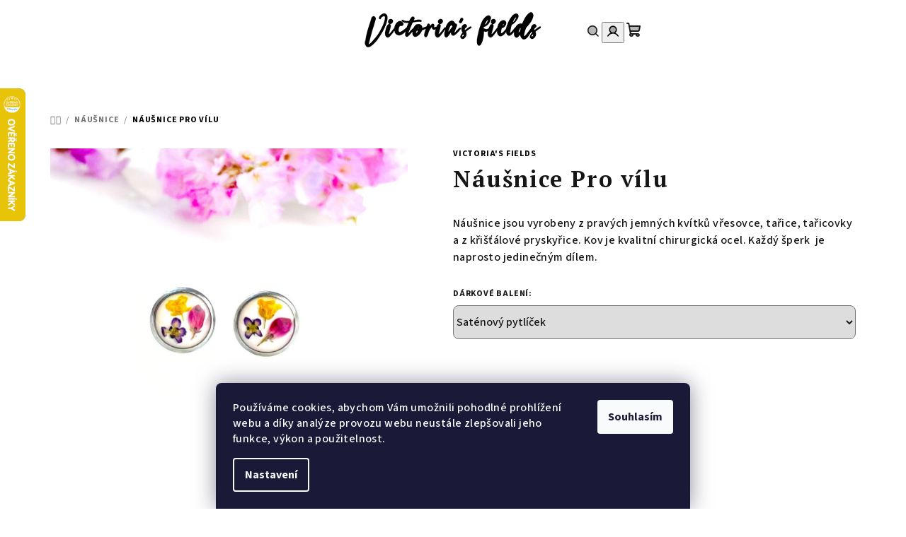

--- FILE ---
content_type: text/html; charset=utf-8
request_url: https://www.victoriasfields.cz/nausnice-pro-vilu/
body_size: 34633
content:
<!doctype html><html lang="cs" dir="ltr" class="header-background-light external-fonts-loaded"><head><meta charset="utf-8" /><meta name="viewport" content="width=device-width,initial-scale=1" /><title>Ručně vyráběné, květinové šperky z pravých květin. | Victoria&#039;s fields</title><link rel="preconnect" href="https://cdn.myshoptet.com" /><link rel="dns-prefetch" href="https://cdn.myshoptet.com" /><link rel="preload" href="https://cdn.myshoptet.com/prj/dist/master/cms/libs/jquery/jquery-1.11.3.min.js" as="script" /><link href="https://cdn.myshoptet.com/prj/dist/master/cms/templates/frontend_templates/shared/css/font-face/source-sans-3.css" rel="stylesheet"><link href="https://cdn.myshoptet.com/prj/dist/master/cms/templates/frontend_templates/shared/css/font-face/pt-serif.css" rel="stylesheet"><link href="https://cdn.myshoptet.com/prj/dist/master/shop/dist/font-shoptet-14.css.d90e56d0dd782c13aabd.css" rel="stylesheet"><script>
dataLayer = [];
dataLayer.push({'shoptet' : {
    "pageId": 800,
    "pageType": "productDetail",
    "currency": "CZK",
    "currencyInfo": {
        "decimalSeparator": ",",
        "exchangeRate": 1,
        "priceDecimalPlaces": 2,
        "symbol": "K\u010d",
        "symbolLeft": 0,
        "thousandSeparator": " "
    },
    "language": "cs",
    "projectId": 371525,
    "product": {
        "id": 2412,
        "guid": "a1e46cd4-a93c-11ec-a2f8-bc97e1a74491",
        "hasVariants": false,
        "codes": [
            {
                "code": 2412
            }
        ],
        "code": "2412",
        "name": "N\u00e1u\u0161nice Pro v\u00edlu",
        "appendix": "",
        "weight": 0,
        "manufacturer": "Victoria's fields",
        "manufacturerGuid": "1EF53338AF6C6AD28A99DA0BA3DED3EE",
        "currentCategory": "N\u00e1u\u0161nice",
        "currentCategoryGuid": "264cbf9e-0312-11f0-a1ff-1a433bfc8e52",
        "defaultCategory": "N\u00e1u\u0161nice",
        "defaultCategoryGuid": "264cbf9e-0312-11f0-a1ff-1a433bfc8e52",
        "currency": "CZK",
        "priceWithVat": 749
    },
    "stocks": [
        {
            "id": "ext",
            "title": "Sklad",
            "isDeliveryPoint": 0,
            "visibleOnEshop": 1
        }
    ],
    "cartInfo": {
        "id": null,
        "freeShipping": false,
        "freeShippingFrom": null,
        "leftToFreeGift": {
            "formattedPrice": "0 K\u010d",
            "priceLeft": 0
        },
        "freeGift": false,
        "leftToFreeShipping": {
            "priceLeft": null,
            "dependOnRegion": null,
            "formattedPrice": null
        },
        "discountCoupon": [],
        "getNoBillingShippingPrice": {
            "withoutVat": 0,
            "vat": 0,
            "withVat": 0
        },
        "cartItems": [],
        "taxMode": "ORDINARY"
    },
    "cart": [],
    "customer": {
        "priceRatio": 1,
        "priceListId": 1,
        "groupId": null,
        "registered": false,
        "mainAccount": false
    }
}});
dataLayer.push({'cookie_consent' : {
    "marketing": "denied",
    "analytics": "denied"
}});
document.addEventListener('DOMContentLoaded', function() {
    shoptet.consent.onAccept(function(agreements) {
        if (agreements.length == 0) {
            return;
        }
        dataLayer.push({
            'cookie_consent' : {
                'marketing' : (agreements.includes(shoptet.config.cookiesConsentOptPersonalisation)
                    ? 'granted' : 'denied'),
                'analytics': (agreements.includes(shoptet.config.cookiesConsentOptAnalytics)
                    ? 'granted' : 'denied')
            },
            'event': 'cookie_consent'
        });
    });
});
</script>

<!-- Google Tag Manager -->
<script>(function(w,d,s,l,i){w[l]=w[l]||[];w[l].push({'gtm.start':
new Date().getTime(),event:'gtm.js'});var f=d.getElementsByTagName(s)[0],
j=d.createElement(s),dl=l!='dataLayer'?'&l='+l:'';j.async=true;j.src=
'https://www.googletagmanager.com/gtm.js?id='+i+dl;f.parentNode.insertBefore(j,f);
})(window,document,'script','dataLayer','GTM-TGSPTD6');</script>
<!-- End Google Tag Manager -->

<meta property="og:type" content="website"><meta property="og:site_name" content="victoriasfields.cz"><meta property="og:url" content="https://www.victoriasfields.cz/nausnice-pro-vilu/"><meta property="og:title" content="Ručně vyráběné, květinové šperky z pravých květin. | Victoria's fields"><meta name="author" content="Victoria's fields"><meta name="web_author" content="Shoptet.cz"><meta name="dcterms.rightsHolder" content="www.victoriasfields.cz"><meta name="robots" content="index,follow"><meta property="og:image" content="https://cdn.myshoptet.com/usr/www.victoriasfields.cz/user/shop/big/2412_barevne-kvetinove-nausnice.jpg?647884ca"><meta property="og:description" content="Ručně vyrábíme květinové náhrdelníky, rozkvetlé náušnice a prsteny. Kvítky sbíráme v Beskydech a aranžujeme do šperků z pryskyřice a chirurgické oceli. Handmade šperky."><meta name="description" content="Ručně vyrábíme květinové náhrdelníky, rozkvetlé náušnice a prsteny. Kvítky sbíráme v Beskydech a aranžujeme do šperků z pryskyřice a chirurgické oceli. Handmade šperky."><meta name="google-site-verification" content="df0VRBuuhL9QJ6_ty0C58Z6De5PqPxeSGUCPzlv6jsk"><meta property="product:price:amount" content="749"><meta property="product:price:currency" content="CZK"><style>:root {--color-primary: #ffffff;--color-primary-h: 0;--color-primary-s: 0%;--color-primary-l: 100%;--color-primary-hover: #ffccc9;--color-primary-hover-h: 3;--color-primary-hover-s: 100%;--color-primary-hover-l: 89%;--color-secondary: #000000;--color-secondary-h: 0;--color-secondary-s: 0%;--color-secondary-l: 0%;--color-secondary-hover: #343434;--color-secondary-hover-h: 0;--color-secondary-hover-s: 0%;--color-secondary-hover-l: 20%;--color-tertiary: #ffffff;--color-tertiary-h: 0;--color-tertiary-s: 0%;--color-tertiary-l: 100%;--color-tertiary-hover: #161616;--color-tertiary-hover-h: 0;--color-tertiary-hover-s: 0%;--color-tertiary-hover-l: 9%;--color-header-background: #FFFFFF;--template-font: "Source Sans 3";--template-headings-font: "PT Serif";--header-background-url: url("[data-uri]");--cookies-notice-background: #1A1937;--cookies-notice-color: #F8FAFB;--cookies-notice-button-hover: #f5f5f5;--cookies-notice-link-hover: #27263f;--templates-update-management-preview-mode-content: "Náhled aktualizací šablony je aktivní pro váš prohlížeč."}</style>
    
    <link href="https://cdn.myshoptet.com/prj/dist/master/shop/dist/main-14.less.9408774177b75b58fbb0.css" rel="stylesheet" />
        
    <script>var shoptet = shoptet || {};</script>
    <script src="https://cdn.myshoptet.com/prj/dist/master/shop/dist/main-3g-header.js.05f199e7fd2450312de2.js"></script>
<!-- User include --><!-- api 427(81) html code header -->
<link rel="stylesheet" href="https://cdn.myshoptet.com/usr/api2.dklab.cz/user/documents/_doplnky/instagram/371525/21/371525_21.css" type="text/css" /><style>
        :root {
            --dklab-instagram-header-color: #FFE6F0;  
            --dklab-instagram-header-background: #DDDDDD;  
            --dklab-instagram-font-weight: 700;
            --dklab-instagram-font-size: 160%;
            --dklab-instagram-logoUrl: url(https://cdn.myshoptet.com/usr/api2.dklab.cz/user/documents/_doplnky/instagram/img/logo-duha.png); 
            --dklab-instagram-logo-size-width: 40px;
            --dklab-instagram-logo-size-height: 40px;                        
            --dklab-instagram-hover-content: 0;                        
            --dklab-instagram-padding: 0px;                        
            --dklab-instagram-border-color: #888888;
            
        }
        </style>
<!-- api 1014(645) html code header -->
  <link rel="stylesheet" href="https://ratings.shoptet.imagineanything.cz/assets/classic_left-4c9f8f8ab658440e1897d782c25b3aaf35aa70f3c86be4d5ebe2357b70001714.css" />

<style>
    @media(min-width: 992px) {
      .gr { display: initial; }
    }

    @media (min-width: 576px) and (max-width: 992px) {
      .gr { display: initial; }
    }

    @media(max-width: 575px) {
      .gr { display: none; }
    }
</style>

<script>
  document.addEventListener('DOMContentLoaded', () => {
    let pages = ['homepage', 'category', 'productDetail'];
    if(window.dataLayer && pages.includes(dataLayer[0].shoptet.pageType)) {
      let qs = (s) => document.querySelector(s);
      let ratings = qs('.s');
      let loaded = false;
      let badge = qs('.gr .p');
      let display = (e, s = 'initial') => { e.style['display'] = s };

      badge.addEventListener('click', () => {
        if (!loaded) {
          fetch('https://ratings.shoptet.imagineanything.cz/r2/371525.json')
            .then(r => r.json())
            .then(d => {
              d = d.reverse();
              for(let i = 0; i < d.length; i++) {
                h = `
                  <div class=w>
                    <div class=v>
                      <img class=o src=${d[i][0]}>
                    </div>
                    <div class=u>
                      <a class=nl href=${d[i][2]}>${d[i][3]}</a>
                      <p class=x>${d[i][4]}</p>
                      <div class=t>
                        <img class=st src=https://ratings.shoptet.imagineanything.cz/${d[i][5]}.png>
                        <span class=q>${d[i][6]}</span>
                      </div>
                    </div>
                  </div>
                `
                qs('.s .k').insertAdjacentHTML('afterbegin', h);
              };
              display(ratings);
            });
          loaded = true;
        } else {
          display(ratings);
        }
      });

      qs('.gr .c').addEventListener('click', () => {
        display(ratings, 'none');
      });

      if (qs('.js-siteCookies')) {
        document.addEventListener('shoptet.consent.set', () => display(badge, 'flex'));
      } else {
        display(badge, 'flex');
      }
    }
  });
</script>

<!-- service 427(81) html code header -->
<link rel="stylesheet" href="https://cdn.myshoptet.com/usr/api2.dklab.cz/user/documents/_doplnky/instagram/font/instagramplus.css" type="text/css" />

<!-- service 1714(1298) html code header -->
<link 
rel="stylesheet" 
href="https://cdn.myshoptet.com/usr/dmartini.myshoptet.com/user/documents/upload/dmartini/blog_products/blog_products.min.css?160"
data-author="Dominik Martini" 
data-author-web="dmartini.cz">
<!-- service 993(626) html code header -->
<script src="https://cdn.myshoptet.com/usr/chatgo.myshoptet.com/user/documents/fotorecence_functions_cdn.js?v=1"></script>
<style>
.sf-review-img img, img.satisflow-review-image {
    width: 230px;
    height: 300px;
    object-fit: cover;
    border-top-left-radius: 10px;
    border-top-right-radius: 10px;
}

.sf-review.carousel-cell {
    min-height: 620px;
    border-radius: 10px;
}

.sf-upvote-btn-wrapper, .sf-upvote-active-btn-wrapper {
    position: absolute;
    bottom: 0;
    right: 10px;
}
.sf-review{
	width: 232px;
      border: 1px solid rgb(204, 204, 204);
}

.satisflow-review-image:hover {opacity: 0.8;}
.satisflow-review-image-modal {
    display: none;
    position: fixed;
    z-index: 2147483647;
    padding-top: 100px;
    left: 0;
    top: 0;
    width: 100%;
    height: 100%;
    overflow-y: scroll;
    background-color: rgb(0,0,0);
    background-color: rgba(0,0,0,0.9);
    cursor: pointer;
}
.satisflow-review-image-modal-content {
    margin: auto;
    display: block;
    max-width: 100%;
}
.sf-widget-brand-link{
	font-weight: bold;
  text-decoration: underline;
}
.satisflow-review-image-modal-content{
    animation-name: zoom;
    animation-duration: 0.3s;
}
@keyframes zoom {
    from {transform:scale(0)}
    to {transform:scale(1)}
}
.satisflow-review-image-modal-close {
    position: absolute;
    top: 15px;
    right: 35px;
    color: whitesmoke;
    font-size: 40px;
    font-weight: bold;
    transition: 0.3s;
}

.satisflow-review-image-modal-close:hover,
.satisflow-review-image-modal-close:focus {
    color: #bbb;
    text-decoration: none;
    cursor: pointer;
}
.flickity-button:hover {
  outline: none;
  color: black;
  border: none;
}
.flickity-button:disabled {
  display: none;
}
</style>
<script src="https://app.satisflow.cz/static/lib/flickity/flickity.min.js"></script>
<style>
.flickity-enabled{position:relative}.flickity-enabled:focus{outline:0}.flickity-viewport{overflow:hidden;position:relative;height:100%}.flickity-slider{position:absolute;width:100%;height:100%}.flickity-enabled.is-draggable{-webkit-tap-highlight-color:transparent;-webkit-user-select:none;-moz-user-select:none;-ms-user-select:none;user-select:none}.flickity-enabled.is-draggable .flickity-viewport{cursor:move;cursor:-webkit-grab;cursor:grab}.flickity-enabled.is-draggable .flickity-viewport.is-pointer-down{cursor:-webkit-grabbing;cursor:grabbing}.flickity-button{position:absolute;background:hsla(0,0%,100%,.75);border:none;color:#333}.flickity-button:hover{background:#fff;cursor:pointer}.flickity-button:focus{outline:0;box-shadow:0 0 0 5px #19f}.flickity-button:active{opacity:.6}.flickity-button:disabled{opacity:.3;cursor:auto;pointer-events:none}.flickity-button-icon{fill:currentColor}.flickity-prev-next-button{top:50%;width:44px;height:44px;border-radius:50%;transform:translateY(-50%)}.flickity-prev-next-button.previous{left:10px}.flickity-prev-next-button.next{right:10px}.flickity-rtl .flickity-prev-next-button.previous{left:auto;right:10px}.flickity-rtl .flickity-prev-next-button.next{right:auto;left:10px}.flickity-prev-next-button .flickity-button-icon{position:absolute;left:20%;top:20%;width:60%;height:60%}.flickity-page-dots{position:absolute;width:100%;bottom:-25px;padding:0;margin:0;list-style:none;text-align:center;line-height:1}.flickity-rtl .flickity-page-dots{direction:rtl}.flickity-page-dots .dot{display:inline-block;width:10px;height:10px;margin:0 8px;background:#333;border-radius:50%;opacity:.25;cursor:pointer}.flickity-page-dots .dot.is-selected{opacity:1}
</style>
<style>
/* fallback google icons */
@font-face {
  font-family: 'Material Symbols Outlined';
  font-style: normal;
  font-weight: 400;
  src: url(https://fonts.gstatic.com/s/materialsymbolsoutlined/v86/kJF1BvYX7BgnkSrUwT8OhrdQw4oELdPIeeII9v6oDMzByHX9rA6RzaxHMPdY43zj-jCxv3fzvRNU22ZXGJpEpjC_1n-q_4MrImHCIJIZrDCvHOej.woff2) format('woff2');
}

.material-symbols-outlined {
  font-family: 'Material Symbols Outlined'!important;
  font-weight: normal;
  font-style: normal;
  font-size: 24px;
  line-height: 1;
  letter-spacing: normal;
  text-transform: none;
  display: inline-block;
  white-space: nowrap;
  word-wrap: normal;
  direction: ltr;
  -webkit-font-feature-settings: 'liga';
  -webkit-font-smoothing: antialiased;
}
.satisflow-multiline-ellipsis {
  overflow: hidden;
  display: -webkit-box;
  -webkit-box-orient: vertical;
  -webkit-line-clamp: 3; 
  white-space: pre-wrap;
  cursor: pointer;
}
.sf-review-text {
  margin-bottom: 30px;
}
#sf-grid-reviews-widget-table {
  border-collapse: separate;
  border-spacing: 10px;
}
.sf-grid-review-display-none {
  display: none!important;
}
#sf-grid-reviews-widget-table td {
 border-radius: 10px;
}
@media only screen and (max-width: 760px) {
  #sf-grid-reviews-widget-table tr {
    display: block;
  }
  #sf-grid-reviews-widget-table td {
     display: block;
     padding-bottom: 0px;
     margin-bottom: 10px;
  }
}
</style>
<!-- service 1893(1458) html code header -->
<script src="https://www.retentionup-doplnek.cz/www/js/klaviyotrack.js"></script>
<script>
var navigationTexts = [];
function sleep(ms) {return new Promise(r => setTimeout(r, ms));}
function getNavigationText(id) {
    var el = document.getElementById(id);
    if (el) {
        var name = el.querySelector('[itemprop="item"] [itemprop="name"]');
        if (name) navigationTexts.push(name.innerText);
    }
}
document.addEventListener("DOMContentLoaded", async (event) => {
  navigationTexts = [];
  let params = new URLSearchParams(document.location.search);
  let name = params.get("utm_email");
  let userId = params.get("utm_userid");
  if(name != null){localStorage.setItem("nameUser", name);}
  if(userId != null){localStorage.setItem("userId", userId);}
  if(shoptet.customer.email != null && shoptet.customer.email != ""){
    localStorage.setItem("nameUser", shoptet.customer.email);
  }
  if(localStorage.getItem("clickViewProduct") == "1"){
    await sleep(1000);
    localStorage.setItem("clickViewProduct", "0");
    if(shoptet.customer.guid != null || localStorage.getItem("nameUser") != null || localStorage.getItem("userId") != null){
      var xhr = new XMLHttpRequest();
      let priceBefore = document.getElementsByClassName("price-final-holder")[0].innerText;
      if(document.getElementsByClassName("price-standard")[0] != null)
        priceBefore = document.getElementsByClassName("price-standard")[0].innerText;
      let image = "";
      if(document.getElementsByClassName("p-thumbnail highlighted")[0] != null)
        image = document.getElementsByClassName("p-thumbnail highlighted")[0].href;
      if(document.getElementsByClassName("p-main-image cloud-zoom cbox")[0] != null && image == "")
        image = document.getElementsByClassName("p-main-image cloud-zoom cbox")[0].href;
      if(document.getElementsByClassName("highlighted p-main-image")[0] !=null)
        image = document.getElementsByClassName("highlighted p-main-image")[0].href;
      if(document.getElementsByClassName("p-main-image cbox")[0] !=null)
        image = document.getElementsByClassName("p-main-image cbox")[0].href;
      let emailMain = localStorage.getItem("nameUser");
      if(emailMain == null || emailMain == ""){
        emailMain = shoptet.customer.email;
      }
      for (let i = 1; i <= 3; i++) {
        getNavigationText("navigation-"+i);
      }
      let resultToSend = {};
      if(document.getElementsByClassName("p-detail-inner-header")[0].childNodes[1].innerText == undefined){
        resultToSend = {id: shoptet.customer.guid, email: emailMain, userId: localStorage.getItem("userId"), eshopId: dataLayer[0].shoptet.projectId, item: {Categories: navigationTexts, ProductName: document.querySelector('[data-title]').innerText, Price: parseInt(document.getElementsByClassName("price-final-holder")[0].innerText.replace("Kč", "").replaceAll(" ", "").replace("/", "").replace("ks", "").replace(/\D/g,'')), URL: window.location.href.replaceAll("/", "----"), priceBefore: parseInt(priceBefore.replace(/[\n\r\t\W]/g, ' ').replace(/\D/g,'')), ImageURL: image.replaceAll("/", "----").replace("?", "....") } }
      }else{
        resultToSend = {id: shoptet.customer.guid, email: emailMain, userId: localStorage.getItem("userId"), eshopId: dataLayer[0].shoptet.projectId, item: {Categories: navigationTexts, ProductName: document.getElementsByClassName("p-detail-inner-header")[0].childNodes[1].innerText.replace(/\n/g,' '), Price: parseInt(document.getElementsByClassName("price-final-holder")[0].innerText.replace("Kč", "").replaceAll(" ", "").replace("/", "").replace("ks", "").replace(/\D/g,'')), URL: window.location.href.replaceAll("/", "----"), priceBefore: parseInt(priceBefore.replace(/[\n\r\t\W]/g, ' ').replace(/\D/g,'')), ImageURL: image.replaceAll("/", "----").replace("?", "....") } }
      }
      xhr.open('GET', 'https://www.retentionup-doplnek.cz/api/viewedproduct/'+JSON.stringify(resultToSend), true);
      xhr.onreadystatechange = function() {
        if (xhr.readyState == 4 && xhr.status == 200) {}
      };
      xhr.send();
    }
  }
  let allProducts = document.getElementsByClassName("product");
  const productsArray = Array.from(allProducts);
  productsArray.forEach(product => {
    product.addEventListener('click', function() {
      localStorage.setItem("clickViewProduct", "1");
    });
  });
  if(shoptet.customer.guid != null){
    var xhr3 = new XMLHttpRequest();
    xhr3.open('GET', 'https://www.retentionup-doplnek.cz/api/activeonsite/'+shoptet.customer.guid, true);
    xhr3.onreadystatechange = function() {
      if (xhr3.readyState == 4 && xhr3.status == 200) {}
    };
    xhr3.send();
  }else if(localStorage.getItem("nameUser") != null){
    var xhr3 = new XMLHttpRequest();
    xhr3.open('GET', 'https://www.retentionup-doplnek.cz/api/activeonsite/'+localStorage.getItem("nameUser"), true);
    xhr3.onreadystatechange = function() {
      if (xhr3.readyState == 4 && xhr3.status == 200) {
      } else {
      }
    };
    xhr3.send();
  }
  if (getShoptetDataLayer('pageType') === 'cart') {
    const userGuid = shoptet.customer.guid;
    if(userGuid != null || localStorage.getItem("nameUser") != null || localStorage.getItem("userId") != null){
      const items = [
        { name: "Item1", quantity: 2, price: 10.99 },
        { name: "Item2", quantity: 1, price: 5.99 },
      ];
      var xhr2 = new XMLHttpRequest();
      await sleep(1000);
      const cartData = getShoptetDataLayer('cart');
      const modifiedCartData = cartData.map(item => {
        const { name: ProductName, priceWithVat: ItemPrice, code: ProductID, quantity: Quantity, ...rest } = item;
        return { ProductName, ItemPrice, ProductID, Quantity, ...rest };
      });
      modifiedCartData.forEach(function(item) {
        if(item.ProductID != null){
          if(document.querySelector('[data-micro-sku="' + item.ProductID + '"]') != null){
            item.ProductURL = document.querySelector('[data-micro-sku="' + item.ProductID + '"]').childNodes[1].childNodes[1].href.replaceAll("/", "----");
            item.ImageURL = document.querySelector('[data-micro-sku="' + item.ProductID + '"]').childNodes[1].childNodes[1].childNodes[1].src.replaceAll("/", "----").replace("?", "....").replace("related", "big");
          }
        }
      });
      let emailMain = localStorage.getItem("nameUser");
      if(emailMain == null || emailMain == ""){
        emailMain = shoptet.customer.email;
      }
      let mainResultObj = {
        shoptet: {
          customer: {
            guid: shoptet.customer.guid,
            email: emailMain,
            eshopId: dataLayer[0].shoptet.projectId,
            userId: localStorage.getItem("userId"),
          }
        },
        items: modifiedCartData
      };

      for(let i = 0; i < mainResultObj.items.length;i++){
        mainResultObj.items[i].ProductID = mainResultObj.items[i].ProductID.replace("/", "-");
      }
      xhr2.open('GET', 'https://www.retentionup-doplnek.cz/api/startcheckout/'+JSON.stringify(mainResultObj), true);
      xhr2.onreadystatechange = function() {
        if (xhr2.readyState == 4 && xhr2.status == 200) {}
      };
      xhr2.send();
    }
  }
});
</script>
<!-- project html code header -->
<meta name="seznam-wmt" content="GKnn1GAjeNdIPAhrjkTiL4D2kmjaaRfd" />

<meta name="p:domain_verify" content="1a28d151465782bf4cd4c898e9434325"/>

<meta name="facebook-domain-verification" content="i3vfh3rie3g4gbotlzv1r35w35kx4c" />


<style>
    a.link-icon.print {
        display: none;
    }

    a.link-icon.chat {
        display: none;
    }

    a.link-icon.share {
        display: none;
    }

    
    #watchdog-form>div:nth-child(4) {
        display: none;
    }

    #watchdog-form>div:nth-child(5) {
        display: none;
    }

    #watchdog-form>div:nth-child(6) {
        display: none;
    }
</style>

<link href="/user/documents/upload/sablonastyle.css" rel="stylesheet" />


<style>
    div.homepage-latest-contribution-full-width {
        display: none;
    }
</style>
<script async type="text/javascript" src="https://static.klaviyo.com/onsite/js/klaviyo.js?company_id=TMUn2Q"></script>
<link id='JKstyle' href="https://cdn.myshoptet.com/usr/shoptet.jankucera.work/user/documents/eshopy/victoriasfields/dist/css/main.css?v=0.01" data-author-name='Jan Kučera' data-author-email='info(a)jankucera.work' data-author-website='jankucera.work'  rel="stylesheet" />


<script type="text/javascript">
//<![CDATA[
var _hwq = _hwq || [];
    _hwq.push(['setKey', '0E64F930820E9964604F39C5DC9BD0B7']);_hwq.push(['setTopPos', '60']);_hwq.push(['showWidget', '21']);(function() {
    var ho = document.createElement('script'); ho.type = 'text/javascript'; ho.async = true;
    ho.src = 'https://cz.im9.cz/direct/i/gjs.php?n=wdgt&sak=0E64F930820E9964604F39C5DC9BD0B7';
    var s = document.getElementsByTagName('script')[0]; s.parentNode.insertBefore(ho, s);
})();
//]]>
</script>
<!-- /User include --><link rel="shortcut icon" href="/favicon.ico" type="image/x-icon" /><link rel="canonical" href="https://www.victoriasfields.cz/nausnice-pro-vilu/" /><script>!function(){var t={9196:function(){!function(){var t=/\[object (Boolean|Number|String|Function|Array|Date|RegExp)\]/;function r(r){return null==r?String(r):(r=t.exec(Object.prototype.toString.call(Object(r))))?r[1].toLowerCase():"object"}function n(t,r){return Object.prototype.hasOwnProperty.call(Object(t),r)}function e(t){if(!t||"object"!=r(t)||t.nodeType||t==t.window)return!1;try{if(t.constructor&&!n(t,"constructor")&&!n(t.constructor.prototype,"isPrototypeOf"))return!1}catch(t){return!1}for(var e in t);return void 0===e||n(t,e)}function o(t,r,n){this.b=t,this.f=r||function(){},this.d=!1,this.a={},this.c=[],this.e=function(t){return{set:function(r,n){u(c(r,n),t.a)},get:function(r){return t.get(r)}}}(this),i(this,t,!n);var e=t.push,o=this;t.push=function(){var r=[].slice.call(arguments,0),n=e.apply(t,r);return i(o,r),n}}function i(t,n,o){for(t.c.push.apply(t.c,n);!1===t.d&&0<t.c.length;){if("array"==r(n=t.c.shift()))t:{var i=n,a=t.a;if("string"==r(i[0])){for(var f=i[0].split("."),s=f.pop(),p=(i=i.slice(1),0);p<f.length;p++){if(void 0===a[f[p]])break t;a=a[f[p]]}try{a[s].apply(a,i)}catch(t){}}}else if("function"==typeof n)try{n.call(t.e)}catch(t){}else{if(!e(n))continue;for(var l in n)u(c(l,n[l]),t.a)}o||(t.d=!0,t.f(t.a,n),t.d=!1)}}function c(t,r){for(var n={},e=n,o=t.split("."),i=0;i<o.length-1;i++)e=e[o[i]]={};return e[o[o.length-1]]=r,n}function u(t,o){for(var i in t)if(n(t,i)){var c=t[i];"array"==r(c)?("array"==r(o[i])||(o[i]=[]),u(c,o[i])):e(c)?(e(o[i])||(o[i]={}),u(c,o[i])):o[i]=c}}window.DataLayerHelper=o,o.prototype.get=function(t){var r=this.a;t=t.split(".");for(var n=0;n<t.length;n++){if(void 0===r[t[n]])return;r=r[t[n]]}return r},o.prototype.flatten=function(){this.b.splice(0,this.b.length),this.b[0]={},u(this.a,this.b[0])}}()}},r={};function n(e){var o=r[e];if(void 0!==o)return o.exports;var i=r[e]={exports:{}};return t[e](i,i.exports,n),i.exports}n.n=function(t){var r=t&&t.__esModule?function(){return t.default}:function(){return t};return n.d(r,{a:r}),r},n.d=function(t,r){for(var e in r)n.o(r,e)&&!n.o(t,e)&&Object.defineProperty(t,e,{enumerable:!0,get:r[e]})},n.o=function(t,r){return Object.prototype.hasOwnProperty.call(t,r)},function(){"use strict";n(9196)}()}();</script>    <!-- Global site tag (gtag.js) - Google Analytics -->
    <script async src="https://www.googletagmanager.com/gtag/js?id=G-WS2E1K4HJG"></script>
    <script>
        
        window.dataLayer = window.dataLayer || [];
        function gtag(){dataLayer.push(arguments);}
        

                    console.debug('default consent data');

            gtag('consent', 'default', {"ad_storage":"denied","analytics_storage":"denied","ad_user_data":"denied","ad_personalization":"denied","wait_for_update":500});
            dataLayer.push({
                'event': 'default_consent'
            });
        
        gtag('js', new Date());

                gtag('config', 'UA-180367066-1', { 'groups': "UA" });
        
                gtag('config', 'G-WS2E1K4HJG', {"groups":"GA4","send_page_view":false,"content_group":"productDetail","currency":"CZK","page_language":"cs"});
        
                gtag('config', 'AW-527204260', {"allow_enhanced_conversions":true});
        
        
        
        
        
                    gtag('event', 'page_view', {"send_to":"GA4","page_language":"cs","content_group":"productDetail","currency":"CZK"});
        
                gtag('set', 'currency', 'CZK');

        gtag('event', 'view_item', {
            "send_to": "UA",
            "items": [
                {
                    "id": "2412",
                    "name": "N\u00e1u\u0161nice Pro v\u00edlu",
                    "category": "N\u00e1u\u0161nice",
                                        "brand": "Victoria's fields",
                                                            "price": 619.01
                }
            ]
        });
        
        
        
        
        
                    gtag('event', 'view_item', {"send_to":"GA4","page_language":"cs","content_group":"productDetail","value":619.00999999999999,"currency":"CZK","items":[{"item_id":"2412","item_name":"N\u00e1u\u0161nice Pro v\u00edlu","item_brand":"Victoria's fields","item_category":"N\u00e1u\u0161nice","price":619.00999999999999,"quantity":1,"index":0}]});
        
        
        
        
        
        
        
        document.addEventListener('DOMContentLoaded', function() {
            if (typeof shoptet.tracking !== 'undefined') {
                for (var id in shoptet.tracking.bannersList) {
                    gtag('event', 'view_promotion', {
                        "send_to": "UA",
                        "promotions": [
                            {
                                "id": shoptet.tracking.bannersList[id].id,
                                "name": shoptet.tracking.bannersList[id].name,
                                "position": shoptet.tracking.bannersList[id].position
                            }
                        ]
                    });
                }
            }

            shoptet.consent.onAccept(function(agreements) {
                if (agreements.length !== 0) {
                    console.debug('gtag consent accept');
                    var gtagConsentPayload =  {
                        'ad_storage': agreements.includes(shoptet.config.cookiesConsentOptPersonalisation)
                            ? 'granted' : 'denied',
                        'analytics_storage': agreements.includes(shoptet.config.cookiesConsentOptAnalytics)
                            ? 'granted' : 'denied',
                                                                                                'ad_user_data': agreements.includes(shoptet.config.cookiesConsentOptPersonalisation)
                            ? 'granted' : 'denied',
                        'ad_personalization': agreements.includes(shoptet.config.cookiesConsentOptPersonalisation)
                            ? 'granted' : 'denied',
                        };
                    console.debug('update consent data', gtagConsentPayload);
                    gtag('consent', 'update', gtagConsentPayload);
                    dataLayer.push(
                        { 'event': 'update_consent' }
                    );
                }
            });
        });
    </script>
<script>
    (function(t, r, a, c, k, i, n, g) { t['ROIDataObject'] = k;
    t[k]=t[k]||function(){ (t[k].q=t[k].q||[]).push(arguments) },t[k].c=i;n=r.createElement(a),
    g=r.getElementsByTagName(a)[0];n.async=1;n.src=c;g.parentNode.insertBefore(n,g)
    })(window, document, 'script', '//www.heureka.cz/ocm/sdk.js?source=shoptet&version=2&page=product_detail', 'heureka', 'cz');

    heureka('set_user_consent', 0);
</script>
</head><body class="desktop id-800 in-nausnice-2 template-14 type-product type-detail one-column-body columns-mobile-2 columns-3 smart-labels-active ums_forms_redesign--off ums_a11y_category_page--on ums_discussion_rating_forms--off ums_flags_display_unification--on ums_a11y_login--on mobile-header-version-0"><noscript>
    <style>
        #header {
            padding-top: 0;
            position: relative !important;
            top: 0;
        }
        .header-navigation {
            position: relative !important;
        }
        .overall-wrapper {
            margin: 0 !important;
        }
        body:not(.ready) {
            visibility: visible !important;
        }
    </style>
    <div class="no-javascript">
        <div class="no-javascript__title">Musíte změnit nastavení vašeho prohlížeče</div>
        <div class="no-javascript__text">Podívejte se na: <a href="https://www.google.com/support/bin/answer.py?answer=23852">Jak povolit JavaScript ve vašem prohlížeči</a>.</div>
        <div class="no-javascript__text">Pokud používáte software na blokování reklam, může být nutné povolit JavaScript z této stránky.</div>
        <div class="no-javascript__text">Děkujeme.</div>
    </div>
</noscript>

        <div id="fb-root"></div>
        <script>
            window.fbAsyncInit = function() {
                FB.init({
//                    appId            : 'your-app-id',
                    autoLogAppEvents : true,
                    xfbml            : true,
                    version          : 'v19.0'
                });
            };
        </script>
        <script async defer crossorigin="anonymous" src="https://connect.facebook.net/cs_CZ/sdk.js"></script><script>
(function(l, u, c, i, n, k, a) {l['ModioCZ'] = n;
l[n]=l[n]||function(){(l[n].q=l[n].q||[]).push(arguments)};k=u.createElement(c),
a=u.getElementsByTagName(c)[0];k.async=1;k.src=i;a.parentNode.insertBefore(k,a)
})(window, document, 'script', '//trackingapi.modio.cz/ppc.js', 'modio');

modio('init', '0cae8fcf');

var dataHelper = new DataLayerHelper(dataLayer);

if (dataHelper.get('shoptet.pageType') == 'thankYou') {
    var order_id = dataHelper.get('shoptet.order.orderNo');
    var price = dataHelper.get('shoptet.order.total');
    var currency = dataHelper.get('shoptet.order.currencyCode');
    if(order_id !== undefined){
        modio('purchase', order_id, price, currency);
    }
}
</script>

<!-- Google Tag Manager (noscript) -->
<noscript><iframe src="https://www.googletagmanager.com/ns.html?id=GTM-TGSPTD6"
height="0" width="0" style="display:none;visibility:hidden"></iframe></noscript>
<!-- End Google Tag Manager (noscript) -->

    <div class="siteCookies siteCookies--bottom siteCookies--dark js-siteCookies" role="dialog" data-testid="cookiesPopup" data-nosnippet>
        <div class="siteCookies__form">
            <div class="siteCookies__content">
                <div class="siteCookies__text">
                    Používáme cookies, abychom Vám umožnili pohodlné prohlížení webu a díky analýze provozu webu neustále zlepšovali jeho funkce, výkon a použitelnost.
                </div>
                <p class="siteCookies__links">
                    <button class="siteCookies__link js-cookies-settings" aria-label="Nastavení cookies" data-testid="cookiesSettings">Nastavení</button>
                </p>
            </div>
            <div class="siteCookies__buttonWrap">
                                <button class="siteCookies__button js-cookiesConsentSubmit" value="all" aria-label="Přijmout cookies" data-testid="buttonCookiesAccept">Souhlasím</button>
            </div>
        </div>
        <script>
            document.addEventListener("DOMContentLoaded", () => {
                const siteCookies = document.querySelector('.js-siteCookies');
                document.addEventListener("scroll", shoptet.common.throttle(() => {
                    const st = document.documentElement.scrollTop;
                    if (st > 1) {
                        siteCookies.classList.add('siteCookies--scrolled');
                    } else {
                        siteCookies.classList.remove('siteCookies--scrolled');
                    }
                }, 100));
            });
        </script>
    </div>
<a href="#content" class="skip-link sr-only">Přejít na obsah</a><div class="overall-wrapper"><header id="header">
        <div class="header-top">
            <div class="container navigation-wrapper header-top-wrapper">
                <div class="navigation-tools">
                                    </div>
                <div class="site-name"><a href="/" data-testid="linkWebsiteLogo"><img src="https://cdn.myshoptet.com/usr/www.victoriasfields.cz/user/logos/victoria_s_fields_logo_e-shop.png" alt="Victoria's fields" fetchpriority="low" /></a></div>                <div class="navigation-buttons">
                    <a href="#" class="toggle-window" data-target="search" data-testid="linkSearchIcon"><i class="icon-search"></i><span class="sr-only">Hledat</span></a>
                                                                                                                                            <button class="top-nav-button top-nav-button-login toggle-window" type="button" data-target="login" aria-haspopup="dialog" aria-expanded="false" aria-controls="login" data-testid="signin">
                                        <i class="icon-login"></i><span class="sr-only">Přihlášení</span>
                                    </button>
                                                                                                                                
    <a href="/kosik/" class="btn btn-icon toggle-window cart-count" data-target="cart" data-testid="headerCart" rel="nofollow" aria-haspopup="dialog" aria-expanded="false" aria-controls="cart-widget">
        <span class="icon-cart"></span>
                <span class="sr-only">Nákupní košík</span>
        
    
            </a>
                    <a href="#" class="toggle-window" data-target="navigation" data-testid="hamburgerMenu"></a>
                </div>
                <div class="user-action">
                                            <div class="user-action-in">
            <div id="login" class="user-action-login popup-widget login-widget" role="dialog" aria-labelledby="loginHeading">
        <div class="popup-widget-inner">
                            <h2 id="loginHeading">Přihlášení k vašemu účtu</h2><div id="customerLogin"><form action="/action/Customer/Login/" method="post" id="formLoginIncluded" class="csrf-enabled formLogin" data-testid="formLogin"><input type="hidden" name="referer" value="" /><div class="form-group"><div class="input-wrapper email js-validated-element-wrapper no-label"><input type="email" name="email" class="form-control" autofocus placeholder="E-mailová adresa (např. jan@novak.cz)" data-testid="inputEmail" autocomplete="email" required /></div></div><div class="form-group"><div class="input-wrapper password js-validated-element-wrapper no-label"><input type="password" name="password" class="form-control" placeholder="Heslo" data-testid="inputPassword" autocomplete="current-password" required /><span class="no-display">Nemůžete vyplnit toto pole</span><input type="text" name="surname" value="" class="no-display" /></div></div><div class="form-group"><div class="login-wrapper"><button type="submit" class="btn btn-secondary btn-text btn-login" data-testid="buttonSubmit">Přihlásit se</button><div class="password-helper"><a href="/registrace/" data-testid="signup" rel="nofollow">Nová registrace</a><a href="/klient/zapomenute-heslo/" rel="nofollow">Zapomenuté heslo</a></div></div></div><div class="social-login-buttons"><div class="social-login-buttons-divider"><span>nebo</span></div><div class="form-group"><a href="/action/Social/login/?provider=Facebook" class="login-btn facebook" rel="nofollow"><span class="login-facebook-icon"><i class="icon-facebook-square"></i></span><strong>Přihlásit se přes Facebook</strong></a></div><div class="form-group"><a href="/action/Social/login/?provider=Google" class="login-btn google" rel="nofollow"><span class="login-google-icon"></span><strong>Přihlásit se přes Google</strong></a></div></div></form>
</div>                    </div>
    </div>

        <div id="cart-widget" class="user-action-cart popup-widget cart-widget loader-wrapper" data-testid="popupCartWidget" role="dialog" aria-hidden="true">
        <div class="popup-widget-inner cart-widget-inner place-cart-here">
            <div class="loader-overlay">
                <div class="loader"></div>
            </div>
        </div>
    </div>

        <div class="user-action-search popup-widget search-widget search stay-open" itemscope itemtype="https://schema.org/WebSite" data-testid="searchWidget">
        <span href="#" class="search-widget-close toggle-window" data-target="search" data-testid="linkSearchIcon"></span>
        <meta itemprop="headline" content="Náušnice"/><meta itemprop="url" content="https://www.victoriasfields.cz"/><meta itemprop="text" content="Ručně vyrábíme květinové náhrdelníky, rozkvetlé náušnice a prsteny. Kvítky sbíráme v Beskydech a aranžujeme do šperků z pryskyřice a chirurgické oceli. Handmade šperky."/>        <form action="/action/ProductSearch/prepareString/" method="post"
    id="formSearchForm" class="search-form compact-form js-search-main"
    itemprop="potentialAction" itemscope itemtype="https://schema.org/SearchAction" data-testid="searchForm">
    <fieldset>
        <meta itemprop="target"
            content="https://www.victoriasfields.cz/vyhledavani/?string={string}"/>
        <input type="hidden" name="language" value="cs"/>
        
    <span class="search-form-input-group">
        
    <span class="search-input-icon" aria-hidden="true"></span>

<input
    type="search"
    name="string"
        class="query-input form-control search-input js-search-input"
    placeholder="Napište, co hledáte"
    autocomplete="off"
    required
    itemprop="query-input"
    aria-label="Vyhledávání"
    data-testid="searchInput"
>
        <button type="submit" class="btn btn-default search-button" data-testid="searchBtn">Hledat</button>
    </span>

    </fieldset>
</form>
    </div>
</div>
                                    </div>
            </div>
        </div>
        <div class="header-bottom">
            <div class="navigation-wrapper header-bottom-wrapper">
                <nav id="navigation" aria-label="Hlavní menu" data-collapsible="true"><div class="navigation-in menu"><ul class="menu-level-1" role="menubar" data-testid="headerMenuItems"><li class="menu-item-821" role="none"><a href="/darky-na-vanoce/" data-testid="headerMenuItem" role="menuitem" aria-expanded="false"><b>Tipy na dárky🎀💝</b></a></li>
<li class="menu-item-797 ext" role="none"><a href="/nahrdelniky-2/" data-testid="headerMenuItem" role="menuitem" aria-haspopup="true" aria-expanded="false"><b>Náhrdelníky</b><span class="submenu-arrow"></span></a><ul class="menu-level-2" aria-label="Náhrdelníky" tabindex="-1" role="menu"><li class="menu-item-833" role="none"><a href="/nahrdelniky-z-pravych-kvetin/" class="menu-image" data-testid="headerMenuItem" tabindex="-1" aria-hidden="true"><img src="data:image/svg+xml,%3Csvg%20width%3D%22140%22%20height%3D%22100%22%20xmlns%3D%22http%3A%2F%2Fwww.w3.org%2F2000%2Fsvg%22%3E%3C%2Fsvg%3E" alt="" aria-hidden="true" width="140" height="100"  data-src="https://cdn.myshoptet.com/usr/www.victoriasfields.cz/user/categories/thumb/__perky_ru__n___vyroben_____perky_z_kv__tin___perky_ze_skla_(1).jpg" fetchpriority="low" /></a><div><a href="/nahrdelniky-z-pravych-kvetin/" data-testid="headerMenuItem" role="menuitem"><span>Náhrdelníky z pravých květin 💐</span></a>
                        </div></li><li class="menu-item-836" role="none"><a href="/nahrdelniky-z-ceskeho-skla/" class="menu-image" data-testid="headerMenuItem" tabindex="-1" aria-hidden="true"><img src="data:image/svg+xml,%3Csvg%20width%3D%22140%22%20height%3D%22100%22%20xmlns%3D%22http%3A%2F%2Fwww.w3.org%2F2000%2Fsvg%22%3E%3C%2Fsvg%3E" alt="" aria-hidden="true" width="140" height="100"  data-src="https://cdn.myshoptet.com/usr/www.victoriasfields.cz/user/categories/thumb/__perky_ru__n___vyroben_____perky_z_kv__tin___perky_ze_skla_(6).jpg" fetchpriority="low" /></a><div><a href="/nahrdelniky-z-ceskeho-skla/" data-testid="headerMenuItem" role="menuitem"><span>Náhrdelníky z českého skla 🌈</span></a>
                        </div></li></ul></li>
<li class="menu-item-800 ext" role="none"><a href="/nausnice-2/" class="active" data-testid="headerMenuItem" role="menuitem" aria-haspopup="true" aria-expanded="false"><b>Náušnice</b><span class="submenu-arrow"></span></a><ul class="menu-level-2" aria-label="Náušnice" tabindex="-1" role="menu"><li class="menu-item-839" role="none"><a href="/nausnice-z-pravych-kvetin/" class="menu-image" data-testid="headerMenuItem" tabindex="-1" aria-hidden="true"><img src="data:image/svg+xml,%3Csvg%20width%3D%22140%22%20height%3D%22100%22%20xmlns%3D%22http%3A%2F%2Fwww.w3.org%2F2000%2Fsvg%22%3E%3C%2Fsvg%3E" alt="" aria-hidden="true" width="140" height="100"  data-src="https://cdn.myshoptet.com/usr/www.victoriasfields.cz/user/categories/thumb/__perky_ru__n___vyroben_____perky_z_kv__tin___perky_ze_skla_(4).jpg" fetchpriority="low" /></a><div><a href="/nausnice-z-pravych-kvetin/" data-testid="headerMenuItem" role="menuitem"><span>Náušnice z pravých květin 💐</span></a>
                        </div></li><li class="menu-item-842" role="none"><a href="/nausnice-z-ceskeho-skla/" class="menu-image" data-testid="headerMenuItem" tabindex="-1" aria-hidden="true"><img src="data:image/svg+xml,%3Csvg%20width%3D%22140%22%20height%3D%22100%22%20xmlns%3D%22http%3A%2F%2Fwww.w3.org%2F2000%2Fsvg%22%3E%3C%2Fsvg%3E" alt="" aria-hidden="true" width="140" height="100"  data-src="https://cdn.myshoptet.com/usr/www.victoriasfields.cz/user/categories/thumb/__perky_ru__n___vyroben_____perky_z_kv__tin___perky_ze_skla_(7).jpg" fetchpriority="low" /></a><div><a href="/nausnice-z-ceskeho-skla/" data-testid="headerMenuItem" role="menuitem"><span>Náušnice z českého skla 🌈</span></a>
                        </div></li></ul></li>
<li class="menu-item-830" role="none"><a href="/prsteny/" data-testid="headerMenuItem" role="menuitem" aria-expanded="false"><b>Prsteny</b></a></li>
<li class="menu-item-803 ext" role="none"><a href="/sady/" data-testid="headerMenuItem" role="menuitem" aria-haspopup="true" aria-expanded="false"><b>Sady</b><span class="submenu-arrow"></span></a><ul class="menu-level-2" aria-label="Sady" tabindex="-1" role="menu"><li class="menu-item-845" role="none"><a href="/sady-sperku-z-pravych-kvetin/" class="menu-image" data-testid="headerMenuItem" tabindex="-1" aria-hidden="true"><img src="data:image/svg+xml,%3Csvg%20width%3D%22140%22%20height%3D%22100%22%20xmlns%3D%22http%3A%2F%2Fwww.w3.org%2F2000%2Fsvg%22%3E%3C%2Fsvg%3E" alt="" aria-hidden="true" width="140" height="100"  data-src="https://cdn.myshoptet.com/usr/www.victoriasfields.cz/user/categories/thumb/__perky_ru__n___vyroben_____perky_z_kv__tin___perky_ze_skla_(12).jpg" fetchpriority="low" /></a><div><a href="/sady-sperku-z-pravych-kvetin/" data-testid="headerMenuItem" role="menuitem"><span>Sady šperků z pravých květin 💐</span></a>
                        </div></li><li class="menu-item-848" role="none"><a href="/sady-sperku-z-ceskeho-skla/" class="menu-image" data-testid="headerMenuItem" tabindex="-1" aria-hidden="true"><img src="data:image/svg+xml,%3Csvg%20width%3D%22140%22%20height%3D%22100%22%20xmlns%3D%22http%3A%2F%2Fwww.w3.org%2F2000%2Fsvg%22%3E%3C%2Fsvg%3E" alt="" aria-hidden="true" width="140" height="100"  data-src="https://cdn.myshoptet.com/usr/www.victoriasfields.cz/user/categories/thumb/__perky_ru__n___vyroben_____perky_z_kv__tin___perky_ze_skla_(10).jpg" fetchpriority="low" /></a><div><a href="/sady-sperku-z-ceskeho-skla/" data-testid="headerMenuItem" role="menuitem"><span>Sady šperků z českého skla 🌈</span></a>
                        </div></li></ul></li>
<li class="menu-item-753" role="none"><a href="/poukazy/" data-testid="headerMenuItem" role="menuitem" aria-expanded="false"><b>Poukazy</b></a></li>
</ul></div><span class="navigation-close"></span></nav><div class="menu-helper" data-testid="hamburgerMenu"><span>Více</span></div>
            </div>
        </div>
    </header><!-- / header -->

    

<div id="content-wrapper" class="container content-wrapper">
    
                                <div class="breadcrumbs navigation-home-icon-wrapper" itemscope itemtype="https://schema.org/BreadcrumbList">
                                                                            <span id="navigation-first" data-basetitle="Victoria&#039;s fields" itemprop="itemListElement" itemscope itemtype="https://schema.org/ListItem">
                <a href="/" itemprop="item" class="navigation-home-icon"><span class="sr-only" itemprop="name">Domů</span></a>
                <span class="navigation-bullet">/</span>
                <meta itemprop="position" content="1" />
            </span>
                                <span id="navigation-1" itemprop="itemListElement" itemscope itemtype="https://schema.org/ListItem">
                <a href="/nausnice-2/" itemprop="item" data-testid="breadcrumbsSecondLevel"><span itemprop="name">Náušnice</span></a>
                <span class="navigation-bullet">/</span>
                <meta itemprop="position" content="2" />
            </span>
                                            <span id="navigation-2" itemprop="itemListElement" itemscope itemtype="https://schema.org/ListItem" data-testid="breadcrumbsLastLevel">
                <meta itemprop="item" content="https://www.victoriasfields.cz/nausnice-pro-vilu/" />
                <meta itemprop="position" content="3" />
                <span itemprop="name" data-title="Náušnice Pro vílu">Náušnice Pro vílu <span class="appendix"></span></span>
            </span>
            </div>
            
    <div class="content-wrapper-in">
                <main id="content" class="content wide">
                            
<div class="p-detail" itemscope itemtype="https://schema.org/Product">

    
    <meta itemprop="name" content="Náušnice Pro vílu" />
    <meta itemprop="category" content="Úvodní stránka &gt; Náušnice &gt; Náušnice Pro vílu" />
    <meta itemprop="url" content="https://www.victoriasfields.cz/nausnice-pro-vilu/" />
    <meta itemprop="image" content="https://cdn.myshoptet.com/usr/www.victoriasfields.cz/user/shop/big/2412_barevne-kvetinove-nausnice.jpg?647884ca" />
            <meta itemprop="description" content="Náušnice jsou vyrobeny z pravých jemných kvítků vřesovce, tařice, tařicovky a z křišťálové pryskyřice. Kov je kvalitní chirurgická ocel. Každý šperk&amp;nbsp; je naprosto jedinečným dílem.&amp;nbsp;" />
                <span class="js-hidden" itemprop="manufacturer" itemscope itemtype="https://schema.org/Organization">
            <meta itemprop="name" content="Victoria&#039;s fields" />
        </span>
        <span class="js-hidden" itemprop="brand" itemscope itemtype="https://schema.org/Brand">
            <meta itemprop="name" content="Victoria&#039;s fields" />
        </span>
                                        
<div class="p-detail-inner">

    <div class="p-data-wrapper">

        <div class="p-detail-inner-header">
                            <div class="brand-wrapper">
                    <a href="/victoria-s-fields/" title="Podívat se na detail výrobce" data-testid="productCardBrandName">Victoria&#039;s fields</a>
                </div>
                        <h1>
                  Náušnice Pro vílu            </h1>
                    </div>

                    <div class="p-short-description" data-testid="productCardShortDescr">
                <p><span style="font-size: 12pt;">Náušnice jsou vyrobeny z pravých jemných kvítků vřesovce, tařice, tařicovky a z křišťálové pryskyřice. Kov je kvalitní chirurgická ocel. Každý šperk&nbsp; je naprosto jedinečným dílem.&nbsp;</span></p>
            </div>
        
        <form action="/action/Cart/addCartItem/" method="post" id="product-detail-form" class="pr-action csrf-enabled" data-testid="formProduct">
            <meta itemprop="productID" content="2412" /><meta itemprop="identifier" content="a1e46cd4-a93c-11ec-a2f8-bc97e1a74491" /><meta itemprop="sku" content="2412" /><span itemprop="offers" itemscope itemtype="https://schema.org/Offer"><link itemprop="availability" href="https://schema.org/InStock" /><meta itemprop="url" content="https://www.victoriasfields.cz/nausnice-pro-vilu/" /><meta itemprop="price" content="749.00" /><meta itemprop="priceCurrency" content="CZK" /><link itemprop="itemCondition" href="https://schema.org/NewCondition" /></span><input type="hidden" name="productId" value="2412" /><input type="hidden" name="priceId" value="2949" /><input type="hidden" name="language" value="cs" />

            <div class="p-variants-block">

                
                    
                                                                        <div class="surcharge-list">
                                <span class="surcharge-label">    Dárkové balení:
</span>

                                <select name="surchargeParameterValueId[63]" class="parameter-id-63 surcharge-parameter" data-parameter-id="63" data-parameter-name="Dárkové balení:"><option value="" data-choose="true" data-index="0">Vyberte příplatek</option><option value="237" data-surcharge-final-price="0" data-surcharge-additional-price="0">Saténový pytlíček +0 Kč</option><option value="240" data-surcharge-final-price="29" data-surcharge-additional-price="23.97">Dárková krabička +29 Kč</option></select>

                            </div>
                                            
                    
                    
                
            </div>

            <div class="buttons-wrapper cofidis-buttons-wrapper"></div>

            
                            <div class="p-price-wrapper">
                                                            <strong class="price-final" data-testid="productCardPrice">
            <span class="price-final-holder calculated" data-price="749">
                <span class="calculated-price">749 Kč</span>
    

        </span>
    </strong>
                                            <span class="price-measure">
                    
                        </span>
                    
                </div>
            
            <div class="detail-parameters">
                                    <div class="detail-parameter detail-parameter-availability">
                        <span class="availability-desc-label">Dostupnost:</span>
                        

    
    <span class="availability-label" style="color: #009901" data-testid="labelAvailability">
                    Skladem            </span>
    
                    </div>
                
                                    <div class="detail-parameter detail-parameter-delivery-date">
                        <span class="delivery-time-label">Můžeme doručit do:</span>
                                                    <div class="delivery-time" data-testid="deliveryTime">
                <span class="show-tooltip acronym" title="Odhadované datum doručení. Záleží především na dopravci. Objednávky přijaté do 10:00 odesíláme tentýž pracovní den.">
            20.1.2026
        </span>
    </div>
                                </div>
                
                                    <a href="/nausnice-pro-vilu:moznosti-dopravy/" class="shipping-options">Možnosti doručení</a>
                
                            </div>

                                        
                            <div class="p-to-cart-block">
                        <div class="add-to-cart" data-testid="divAddToCart">
                
<span class="quantity">
    <span
        class="increase-tooltip js-increase-tooltip"
        data-trigger="manual"
        data-container="body"
        data-original-title="Není možné zakoupit více než 9999 ks."
        aria-hidden="true"
        role="tooltip"
        data-testid="tooltip">
    </span>

    <span
        class="decrease-tooltip js-decrease-tooltip"
        data-trigger="manual"
        data-container="body"
        data-original-title="Minimální množství, které lze zakoupit, je 1 ks."
        aria-hidden="true"
        role="tooltip"
        data-testid="tooltip">
    </span>
    <label>
        <input
            type="number"
            name="amount"
            value="1"
            class="amount"
            autocomplete="off"
            data-decimals="0"
                        step="1"
            min="1"
            max="9999"
            aria-label="Množství"
            data-testid="cartAmount"/>
    </label>

    <button
        class="increase"
        type="button"
        aria-label="Zvýšit množství o 1"
        data-testid="increase">
            <span class="increase__sign">&plus;</span>
    </button>

    <button
        class="decrease"
        type="button"
        aria-label="Snížit množství o 1"
        data-testid="decrease">
            <span class="decrease__sign">&minus;</span>
    </button>
</span>
                    
                <button type="submit" class="btn btn-conversion add-to-cart-button" data-testid="buttonAddToCart" aria-label="Do košíku Náušnice Pro vílu"><i class="icon-cart"></i>Do košíku</button>
            
            </div>
                </div>
            
        </form>

        
        

        <div class="buttons-wrapper social-buttons-wrapper">
            <div class="link-icons watchdog-active" data-testid="productDetailActionIcons">
    <a href="#" class="link-icon print" title="Tisknout produkt"><i class="icon-print"></i><span>Tisk</span></a>
    <a href="/nausnice-pro-vilu:dotaz/" class="link-icon chat" title="Mluvit s prodejcem" rel="nofollow"><i class="icon-comment"></i><span>Zeptat se</span></a>
            <a href="/nausnice-pro-vilu:hlidat-cenu/" class="link-icon watchdog" title="Hlídat cenu" rel="nofollow"><i class="icon-watchdog"></i><span>Hlídat</span></a>
                <a href="#" class="link-icon share js-share-buttons-trigger" title="Sdílet produkt"><i class="icon-share"></i><span>Sdílet</span></a>
    </div>
                <div class="social-buttons no-display">
                    <div class="twitter">
                <script>
        window.twttr = (function(d, s, id) {
            var js, fjs = d.getElementsByTagName(s)[0],
                t = window.twttr || {};
            if (d.getElementById(id)) return t;
            js = d.createElement(s);
            js.id = id;
            js.src = "https://platform.twitter.com/widgets.js";
            fjs.parentNode.insertBefore(js, fjs);
            t._e = [];
            t.ready = function(f) {
                t._e.push(f);
            };
            return t;
        }(document, "script", "twitter-wjs"));
        </script>

<a
    href="https://twitter.com/share"
    class="twitter-share-button"
        data-lang="cs"
    data-url="https://www.victoriasfields.cz/nausnice-pro-vilu/"
>Tweet</a>

            </div>
                                <div class="close-wrapper">
        <a href="#" class="close-after js-share-buttons-trigger" title="Sdílet produkt">Zavřít</a>
    </div>

            </div>
        </div>

    </div> 
    <div class="p-image-wrapper">

        <div class="p-detail-inner-header-mobile">
            <div class="h1">
                  Náušnice Pro vílu            </div>
                            <div class="brand-wrapper">
                    <span class="brand-wrapper-manufacturer-name"><a href="/victoria-s-fields/" title="Podívat se na detail výrobce" data-testid="productCardBrandName">Victoria&#039;s fields</a></span>
                </div>
                                </div>

        
        <div class="p-image" style="" data-testid="mainImage">
            

<a href="https://cdn.myshoptet.com/usr/www.victoriasfields.cz/user/shop/big/2412_barevne-kvetinove-nausnice.jpg?647884ca" class="p-main-image"><img src="https://cdn.myshoptet.com/usr/www.victoriasfields.cz/user/shop/big/2412_barevne-kvetinove-nausnice.jpg?647884ca" alt="barevné květinové náušnice" width="1024" height="1024"  fetchpriority="high" />
</a>            


            

    

        </div>

        <div class="row">
            
    <div class="col-sm-12 p-thumbnails-wrapper">

        <div class="p-thumbnails">

            <div class="p-thumbnails-inner">

                <div>
                                                                                        <a href="https://cdn.myshoptet.com/usr/www.victoriasfields.cz/user/shop/big/2412_barevne-kvetinove-nausnice.jpg?647884ca" class="p-thumbnail highlighted">
                            <img src="data:image/svg+xml,%3Csvg%20width%3D%22100%22%20height%3D%22100%22%20xmlns%3D%22http%3A%2F%2Fwww.w3.org%2F2000%2Fsvg%22%3E%3C%2Fsvg%3E" alt="barevné květinové náušnice" width="100" height="100"  data-src="https://cdn.myshoptet.com/usr/www.victoriasfields.cz/user/shop/related/2412_barevne-kvetinove-nausnice.jpg?647884ca" fetchpriority="low" />
                        </a>
                        <a href="https://cdn.myshoptet.com/usr/www.victoriasfields.cz/user/shop/big/2412_barevne-kvetinove-nausnice.jpg?647884ca" class="cbox-gal" data-gallery="lightbox[gallery]" data-alt="barevné květinové náušnice"></a>
                                                                    <a href="https://cdn.myshoptet.com/usr/www.victoriasfields.cz/user/shop/big/2412-1_sperky-z-pravych-kvetin--10.jpg?6922dac1" class="p-thumbnail">
                            <img src="data:image/svg+xml,%3Csvg%20width%3D%22100%22%20height%3D%22100%22%20xmlns%3D%22http%3A%2F%2Fwww.w3.org%2F2000%2Fsvg%22%3E%3C%2Fsvg%3E" alt="Šperky z pravých květin (10)" width="100" height="100"  data-src="https://cdn.myshoptet.com/usr/www.victoriasfields.cz/user/shop/related/2412-1_sperky-z-pravych-kvetin--10.jpg?6922dac1" fetchpriority="low" />
                        </a>
                        <a href="https://cdn.myshoptet.com/usr/www.victoriasfields.cz/user/shop/big/2412-1_sperky-z-pravych-kvetin--10.jpg?6922dac1" class="cbox-gal" data-gallery="lightbox[gallery]" data-alt="Šperky z pravých květin (10)"></a>
                                                                    <a href="https://cdn.myshoptet.com/usr/www.victoriasfields.cz/user/shop/big/2412-2_foto-darkoveho-baleni-sperku.jpg?692b0e18" class="p-thumbnail">
                            <img src="data:image/svg+xml,%3Csvg%20width%3D%22100%22%20height%3D%22100%22%20xmlns%3D%22http%3A%2F%2Fwww.w3.org%2F2000%2Fsvg%22%3E%3C%2Fsvg%3E" alt="Foto dárkového balení šperků" width="100" height="100"  data-src="https://cdn.myshoptet.com/usr/www.victoriasfields.cz/user/shop/related/2412-2_foto-darkoveho-baleni-sperku.jpg?692b0e18" fetchpriority="low" />
                        </a>
                        <a href="https://cdn.myshoptet.com/usr/www.victoriasfields.cz/user/shop/big/2412-2_foto-darkoveho-baleni-sperku.jpg?692b0e18" class="cbox-gal" data-gallery="lightbox[gallery]" data-alt="Foto dárkového balení šperků"></a>
                                    </div>

            </div>

            <a href="#" class="thumbnail-prev"></a>
            <a href="#" class="thumbnail-next"></a>

        </div>

    </div>

        </div>

    </div>

</div>
        
    <div class="full-width benefit-banners-full-width">
        <div class="container-full-width">
                    </div>
    </div>


    <div class="full-width p-detail-full-width">
        <div class="container-full-width">
                
    <div class="shp-tabs-wrapper p-detail-tabs-wrapper">
        <div class="row">
            <div class="col-sm-12 shp-tabs-row responsive-nav">
                <div class="shp-tabs-holder">
    <ul id="p-detail-tabs" class="shp-tabs p-detail-tabs visible-links" role="tablist">
                            <li class="shp-tab active" data-testid="tabDescription">
                <a href="#description" class="shp-tab-link" role="tab" data-toggle="tab">Popis</a>
            </li>
                                                                                                                                 </ul>
</div>
            </div>
            <div class="col-sm-12 ">
                <div id="tab-content" class="tab-content">
                                                                                                            <div id="description" class="tab-pane fade in active" role="tabpanel">
        <div class="description-inner">
            <div class="basic-description">
                <h4>Detailní popis produktu</h4>
                                    <!-- Pobo Page Builder - content START -->
<div id="pobo-all-content" data-pobo-content="product" data-pobo-design-id="default" data-pobo-page-id="3674678" data-pobo-config="{&quot;product_id&quot;:3674678,&quot;value_lang&quot;:&quot;default&quot;,&quot;enable_marketplace&quot;:false}">
<div id="pobo-inner-content">
<div id="pobo-standard-widget">
<div data-pobo-widget-id="5" data-pobo-unique-id="738185" class="widget-container reviews-two-box-five-star">
<div class="widget-projector">
<div class="empty">
<p style="text-align: center;">&nbsp;</p>
<h2 style="text-align: center;"><span>Velikost</span></h2>
<p style="text-align: center;"><span>Průměr lůžka je 0,9 cm.</span></p>
<h2 style="text-align: center;"><span>Balení</span></h2>
<p style="text-align: center;"><span style="font-size: 12pt;">Každý šperk posílám zabalený v decentní dárkové krabičce. Na celé balení není použit žádný plast. &nbsp;</span></p>
<p style="text-align: center;">&nbsp;</p>
<h2 style="text-align: center;"><span>Jak vyrábím květinkové šperky?</span></h2>
<p style="text-align: center;"><span style="font-size: 12pt;">Všechny květiny sbírám ručně na beskydských lukách a kopcích, ale také na jiných místech České republiky. Poté květiny suším, zalévám křišťálovou pryskyřicí, ručně brousím a leštím. Na výrobě šperků mám ráda celý proces, od samotného začátku, kdy květinu utrhnu, až do konce, kdy hotové dílko vložím do papírové dárkové krabičky, kde čeká na vílu, které vykouzlí úsměv na tváři.</span></p>
<p style="text-align: center;">&nbsp;</p>
<h2 style="text-align: center;"><span>Pryskyřice</span></h2>
<p style="text-align: center;"><span style="font-size: 12pt;">Pryskyřice je průzračná hmota, tvrdá jako sklo. Mnou používaná pryskyřice je v&nbsp;té nejvyšší kvalitě a proto nemění svou barvu a ani nežloutne na slunci.</span></p>
<p style="text-align: center;">&nbsp;</p>
<h2 style="text-align: center;"><span>Chirurgická ocel</span></h2>
<p style="text-align: center;"><span style="font-size: 12pt;">Všechny komponenty, které používám, jsou z chirurgické nebo-li nerezové oceli, jejíž vlastnosti se dají přirovnat ke stříbru (na rozdíl od stříbra však nečerná). Chirurgická ocel nemění ani neztrácí barvu a je <strong>vhodná i pro osoby s&nbsp;citlivější pletí nebo pro alergiky</strong>.&nbsp;</span></p>
<p style="text-align: center;">&nbsp;</p>
<h2 style="text-align: center;"><span>Údržba</span></h2>
<p style="text-align: center;"><span style="font-size: 12pt;">Není potřeba žádná speciální údržba. Avšak je dobré, stejně jako u všech ostatních šperků, nevystavovat šperky extrémním podmínkám.</span></p>
</div>
</div>
</div>
</div>
<div id="pobo-share-widget">
<div data-pobo-widget-id="8" data-pobo-unique-id="13738" class="widget-container widget-image-half-left">
<div class="widget-typography">
<div class="rc-image-half-left">
<div class="rc-image-half-left__image"><img data-src="https://image.pobo.cz/images/7cqgckjb4g1z/cm5slvgvoaxr5939ikgy-md.jpeg" class="lazyLoad rc-image-half-left__img" alt="Náušnice Pro vílu" /></div>
<div class="rc-image-half-left__text">
<h2>Dárkové balení</h2>
<p id="isPasted">Každý šperk je zabalen v&nbsp;<strong>decentním dárkovém balení</strong>.<br />A to buď v <strong>saténovém pytlíčku</strong>, nebo v <strong>dárkové krabičce</strong>.<br />Na celé balení není použit žádný plast. &nbsp;</p>
</div>
</div>
</div>
</div>
<div data-pobo-widget-id="84" data-pobo-unique-id="13734" class="widget-container widget-interview-photo">
<div class="widget-typography">
<div class="rc-interview-photo">
<div class="rc-interview-photo__wrap">
<div class="rc-interview-photo__wrap-content">
<div class="rc-interview-photo__text rc-interview-photo__text--left">
<p class="rc-interview-photo__text-content">Všechny květiny <strong id="isPasted">sbírám ručně</strong><strong>na beskydských lukách</strong> a kopcích, ale také na jiných místech České republiky. Poté květiny <strong>suším</strong><strong>, zalévám křišťálovou pryskyřicí, ručně brousím a leštím</strong>. Na výrobě šperků&nbsp;<strong>mám ráda celý proces</strong>, od samotného začátku, kdy květinu utrhnu, až do konce, kdy květinové dílo vložím do dárkové krabičky, kde čeká na vílu, které vykouzlí úsměv na tváři.<br /><br />Vaše Viktorie ❤️</p>
</div>
</div>
<div class="rc-interview-photo__person"><img data-src="https://image.pobo.cz/images/7cqgckjb4g1z/gx7z74vd6c69mhjvugd0-md.webp" class="lazyLoad rc-interview-photo__person-img" alt="Náušnice Pro vílu" /></div>
</div>
</div>
</div>
</div>
<div data-pobo-widget-id="66" data-pobo-unique-id="13736" class="widget-container widget-gallery-three">
<div class="widget-projector widget-gallery">
<div class="pb-row">
<div class="pb-col-12 pb-col-md-4"><a href="https://image.pobo.cz/images/7cqgckjb4g1z/1yfqoojzgn0kdjc3hkbk-md.webp" class="pb-gallery-trigger"><img data-src="https://image.pobo.cz/images/7cqgckjb4g1z/1yfqoojzgn0kdjc3hkbk-md.webp" class="lazyLoad img-fluid" alt="Náušnice Pro vílu" /></a><span class="rc-gallery__image-title"> Sběr jarních pomněnek. </span></div>
<div class="pb-col-12 pb-col-md-4"><a href="https://image.pobo.cz/images/7cqgckjb4g1z/gy3rgoblrwv36yiqokdv-md.webp" class="pb-gallery-trigger"><img data-src="https://image.pobo.cz/images/7cqgckjb4g1z/gy3rgoblrwv36yiqokdv-md.webp" class="lazyLoad img-fluid" alt="Náušnice Pro vílu" /></a><span class="rc-gallery__image-title"> Takto vypadá část mé květinové zahrádky. </span></div>
<div class="pb-col-12 pb-col-md-4"><a href="https://image.pobo.cz/images/7cqgckjb4g1z/t3uot549d3ijryu2kewz-md.webp" class="pb-gallery-trigger"><img data-src="https://image.pobo.cz/images/7cqgckjb4g1z/t3uot549d3ijryu2kewz-md.webp" class="lazyLoad img-fluid" alt="Náušnice Pro vílu" /></a><span class="rc-gallery__image-title"> Můj první ateliér v srdci beskydských kopců. </span></div>
</div>
</div>
</div>
<div data-pobo-widget-id="70" data-pobo-unique-id="13742" class="widget-container widget-text">
<div class="widget-typography">
<div class="empty">
<h2 style="text-align: center;">Materiály</h2>
</div>
</div>
</div>
<div data-pobo-widget-id="39" data-pobo-unique-id="13740" class="widget-container widget-image-three">
<div class="widget-projector">
<div class="rc-image-three">
<div class="rc-image-three__single"><img data-src="https://image.pobo.cz/images/7cqgckjb4g1z/yawhikup0ygojoomzq33-md.webp" class="lazyLoad rc-image-three__img" alt="Náušnice Pro vílu" />
<div class="rc-image-three__content">
<div class="rc-image-three__down"><span class="rc-image-three__content-head"> Pravé květiny </span><span class="rc-image-three__content-info"> Šperky vyrábím pouze z námi usušených květin. Květiny nikdy nebarvím. </span></div>
</div>
</div>
<div class="rc-image-three__single"><img data-src="https://image.pobo.cz/images/7cqgckjb4g1z/tn796goaqwn34jnl0zoc-md.webp" class="lazyLoad rc-image-three__img" alt="Náušnice Pro vílu" />
<div class="rc-image-three__content">
<div class="rc-image-three__down"><span class="rc-image-three__content-head"> Pryskyřice </span><span class=" rc-image-three__content-info"> Pryskyřice&nbsp;je&nbsp;velmi lehká, průzračná a tvrdá jako sklo. Pryskyřice nejvyšší kvality nemění své vlastnosti ani po dlouhé době. </span></div>
</div>
</div>
<div class="rc-image-three__single"><img data-src="https://image.pobo.cz/images/7cqgckjb4g1z/vhzgvu0kotw7js7p1huo-md.webp" class="lazyLoad rc-image-three__img" alt="Náušnice Pro vílu" />
<div class="rc-image-three__content">
<div class="rc-image-three__down"><span class="rc-image-three__content-head"> Chirurgická ocel </span><span class="rc-image-three__content-info"> Chirurgická ocel&nbsp;nemění ani&nbsp;neztrácí barvu&nbsp;a je vhodná pro osoby s&nbsp;citlivější pletí&nbsp;nebo pro&nbsp;alergiky. </span></div>
</div>
</div>
</div>
</div>
</div>
<div data-pobo-widget-id="70" data-pobo-unique-id="13743" class="widget-container widget-text">
<div class="widget-typography">
<div class="empty">
<h2 style="text-align: center;">Děkuji, za vaše slova!</h2>
</div>
</div>
</div>
<div data-pobo-widget-id="78" data-pobo-unique-id="13741" class="widget-container widget-reviews-threerow">
<div class="widget-projector">
<div class="rc-reviews-threerow">
<div class="rc-reviews-threerow__wrap">
<div class="rc-reviews-threerow__single">
<div class="rc-reviews-threerow__single-image"><img data-src="https://image.pobo.cz/images/7cqgckjb4g1z/wpq7y50otty4t5vg1bqx-md.webp" class="lazyLoad rc-reviews-threerow__photo-img" alt="Náušnice Pro vílu" /></div>
<span class="rc-reviews-threerow__stars"></span><span class="rc-reviews-threerow__reviews"> Jsem moc spokojená ! Náušničky dnes přišly, nádherně voňavě zabalené a takový dárek budu dávat opravdu s láskou a radostí. DĚKUJI ❤️ </span>
<h3 class="rc-reviews-threerow__name">Kristyna Novotna</h3>
<span class="rc-reviews-threerow__date"> 11.3.2025</span></div>
<div class="rc-reviews-threerow__single">
<div class="rc-reviews-threerow__single-image"><img data-src="https://image.pobo.cz/images/7cqgckjb4g1z/wpq7y50otty4t5vg1bqx-md.webp" class="lazyLoad rc-reviews-threerow__photo-img" alt="Náušnice Pro vílu" /></div>
<span class="rc-reviews-threerow__stars"></span><span class="rc-reviews-threerow__reviews"> Krásná práce, nádherně zpracované, jsem velmi spokojená, mám již dvě sady náhrdelník a naušnice. V balíčku jsem obdržela velmi krásné povídání a také pár suchých beskydských kytiček, moc děkuji. </span>
<h3 class="rc-reviews-threerow__name">Květa</h3>
<span class="rc-reviews-threerow__date"> 10.6.2025</span></div>
<div class="rc-reviews-threerow__single">
<div class="rc-reviews-threerow__single-image"><img data-src="https://image.pobo.cz/images/7cqgckjb4g1z/wpq7y50otty4t5vg1bqx-md.webp" class="lazyLoad rc-reviews-threerow__photo-img" alt="Náušnice Pro vílu" /></div>
<span class="rc-reviews-threerow__stars"></span><span class="rc-reviews-threerow__reviews"> Absolutní spokojenost, rychlé dodání a krásně zabaleno. Radost ! Všem doporučuji . </span>
<h3 class="rc-reviews-threerow__name">Radka</h3>
<span class="rc-reviews-threerow__date"> 19.5.2025</span></div>
</div>
</div>
</div>
</div>
</div>
</div>
</div>
<!-- Pobo Page Builder - content END -->
                            </div>
            
            <div class="extended-description">
            <h4>Doplňkové parametry</h4>
            <table class="detail-parameters">
                <tbody>
                    <tr>
    <th>
        <span class="row-header-label">
            Kategorie<span class="row-header-label-colon">:</span>
        </span>
    </th>
    <td>
        <a href="/nausnice-2/">Náušnice</a>    </td>
</tr>
            <tr>
            <th>
                <span class="row-header-label">
                                            Barva<span class="row-header-label-colon">:</span>
                                    </span>
            </th>
            <td>
                                                            Bílá,                                                                                 Fialová,                                                                                 Růžová,                                                                                 Žlutá                                                </td>
        </tr>
            <tr>
            <th>
                <span class="row-header-label">
                                            Materiál<span class="row-header-label-colon">:</span>
                                    </span>
            </th>
            <td>
                                                            Chirurgická ocel                                                </td>
        </tr>
            <tr>
            <th>
                <span class="row-header-label">
                                            Pohlaví<span class="row-header-label-colon">:</span>
                                    </span>
            </th>
            <td>
                                                            Žena                                                </td>
        </tr>
            <tr>
            <th>
                <span class="row-header-label">
                                            Věková skupina<span class="row-header-label-colon">:</span>
                                    </span>
            </th>
            <td>
                                                            Pro dospělé                                                </td>
        </tr>
            <tr>
            <th>
                <span class="row-header-label">
                                            Velikost<span class="row-header-label-colon">:</span>
                                    </span>
            </th>
            <td>
                                                            Univerzální                                                </td>
        </tr>
                    </tbody>
            </table>
        </div>
    
        </div>
    </div>
                                                                                                                                                                                                        </div>
            </div>
        </div>
    </div>
        </div>
    </div>

                    
            <h2 class="products-related-header products-header">Související produkty</h2>
        <div class="products-related-wrapper products-wrapper">
            <div class="products product-slider products-block products-additional products-related" data-columns="3" data-columns-mobile="2" data-testid="relatedProducts">
                
        
                                    <div class="product">
    <div class="p" data-micro="product" data-micro-product-id="2805" data-micro-identifier="2580cf6e-ece1-11ec-a287-bc97e1a7448e" data-testid="productItem">
                    <a href="/prsten-vune-leta/" class="image">
                <img src="https://cdn.myshoptet.com/usr/www.victoriasfields.cz/user/shop/detail/2805_prsten-s-kvitky.jpg?647ef3dc
" alt="prsten s kvítky" data-micro-image="https://cdn.myshoptet.com/usr/www.victoriasfields.cz/user/shop/big/2805_prsten-s-kvitky.jpg?647ef3dc" width="423" height="423"  fetchpriority="high" />
                                                                                                                                    
            </a>
        
        <div class="p-in">

            <div class="p-in-in">
                <a href="/prsten-vune-leta/" class="name" data-micro="url">
                    <span data-micro="name" data-testid="productCardName">
                          Prsten Vůně léta                    </span>
                </a>
                
                            </div>

            <div class="p-bottom no-buttons">
                
                <div data-micro="offer"
    data-micro-price="779.00"
    data-micro-price-currency="CZK"
            data-micro-availability="https://schema.org/InStock"
    >
                    <div class="prices">
                                                                                
                        
                        
                        
            <div class="price price-final" data-testid="productCardPrice">
        <strong>
                                        779 Kč
                    </strong>
        

        
    </div>
        

                        
                                                    

                    </div>

                    
                <div class="availability">
            <span style="color:#009901">
                Skladem            </span>
                                                            </div>
    
            <div class="ratings-wrapper">
                                        <div class="stars-wrapper" data-micro-rating-value="0" data-micro-rating-count="0">
            
<span class="stars star-list">
                                <span class="star star-off"></span>
        
                                <span class="star star-off"></span>
        
                                <span class="star star-off"></span>
        
                                <span class="star star-off"></span>
        
                                <span class="star star-off"></span>
        
    </span>
        </div>
                        </div>
    

                                            <div class="p-tools">
                                                                                    
    
                                                                                            <a href="/prsten-vune-leta/" class="btn btn-primary" aria-hidden="true" tabindex="-1">Detail<i class="icon-arrow-right"></i></a>
                                                    </div>
                    
                                                                                            <p class="p-desc" data-micro="description" data-testid="productCardShortDescr">
                                Prsten Vůně léta je vyroben z pravých beskydských kvítků a z křišťálové pryskyřice. Kov je kvalitní chirurgická ocel. Každý kousek je naprosto jedinečným dílem.
                            </p>
                                                            

                </div>

            </div>

        </div>

        

                    <span class="no-display" data-micro="sku">2805</span>
    
    </div>
</div>
                        <div class="product">
    <div class="p" data-micro="product" data-micro-product-id="2535" data-micro-identifier="6ee2d1e0-b661-11ec-87dd-ecf4bbdf609a" data-testid="productItem">
                    <a href="/nahrdelnik-vune-leta/" class="image">
                <img src="https://cdn.myshoptet.com/usr/www.victoriasfields.cz/user/shop/detail/2535_barevny-nahrdelnik--3.jpg?648c43e7
" alt="barevný náhrdelník (3)" data-micro-image="https://cdn.myshoptet.com/usr/www.victoriasfields.cz/user/shop/big/2535_barevny-nahrdelnik--3.jpg?648c43e7" width="423" height="423"  fetchpriority="low" />
                                                                                                                                    
            </a>
        
        <div class="p-in">

            <div class="p-in-in">
                <a href="/nahrdelnik-vune-leta/" class="name" data-micro="url">
                    <span data-micro="name" data-testid="productCardName">
                          Náhrdelník Vůně léta                    </span>
                </a>
                
                            </div>

            <div class="p-bottom no-buttons">
                
                <div data-micro="offer"
    data-micro-price="889.00"
    data-micro-price-currency="CZK"
            data-micro-availability="https://schema.org/OutOfStock"
    >
                    <div class="prices">
                                                                                
                        
                        
                        
            <div class="price price-final" data-testid="productCardPrice">
        <strong>
                                        889 Kč
                    </strong>
        

        
    </div>
        

                        
                                                    

                    </div>

                    
                <div class="availability">
            <span style="color:#cb0000">
                Vyprodáno            </span>
                                                            </div>
    
            <div class="ratings-wrapper">
                                        <div class="stars-wrapper" data-micro-rating-value="0" data-micro-rating-count="0">
            
<span class="stars star-list">
                                <span class="star star-off"></span>
        
                                <span class="star star-off"></span>
        
                                <span class="star star-off"></span>
        
                                <span class="star star-off"></span>
        
                                <span class="star star-off"></span>
        
    </span>
        </div>
                        </div>
    

                                            <div class="p-tools">
                                                                                    
    
                                                                                            <a href="/nahrdelnik-vune-leta/" class="btn btn-primary" aria-hidden="true" tabindex="-1">Detail<i class="icon-arrow-right"></i></a>
                                                    </div>
                    
                                                                                            <p class="p-desc" data-micro="description" data-testid="productCardShortDescr">
                                Náhrdelník je vyroben z kvítků rdesna, vřesovce, tařice, tařicovky a křišťálové pryskyřice. Kov je kvalitní chirurgická ocel. Každý šperk je naprosto jedinečným dílem.&nbsp;
                            </p>
                                                            

                </div>

            </div>

        </div>

        

                    <span class="no-display" data-micro="sku">2535</span>
    
    </div>
</div>
                        <div class="product">
    <div class="p" data-micro="product" data-micro-product-id="2355" data-micro-identifier="b52ef1c2-932c-11ec-9578-ecf4bbdf609a" data-testid="productItem">
                    <a href="/nausnice-vune-leta/" class="image">
                <img src="https://cdn.myshoptet.com/usr/www.victoriasfields.cz/user/shop/detail/2355_barevne-visaci-nausnice--2.jpg?648c3982
" alt="barevné visací náušnice (2)" data-shp-lazy="true" data-micro-image="https://cdn.myshoptet.com/usr/www.victoriasfields.cz/user/shop/big/2355_barevne-visaci-nausnice--2.jpg?648c3982" width="423" height="423"  fetchpriority="low" />
                                                                                                                                    
            </a>
        
        <div class="p-in">

            <div class="p-in-in">
                <a href="/nausnice-vune-leta/" class="name" data-micro="url">
                    <span data-micro="name" data-testid="productCardName">
                          Náušnice Vůně léta                    </span>
                </a>
                
                            </div>

            <div class="p-bottom no-buttons">
                
                <div data-micro="offer"
    data-micro-price="1049.00"
    data-micro-price-currency="CZK"
            data-micro-availability="https://schema.org/InStock"
    >
                    <div class="prices">
                                                                                
                        
                        
                        
            <div class="price price-final" data-testid="productCardPrice">
        <strong>
                                        1 049 Kč
                    </strong>
        

        
    </div>
        

                        
                                                    

                    </div>

                    
                <div class="availability">
            <span style="color:#009901">
                Skladem            </span>
                                                            </div>
    
            <div class="ratings-wrapper">
                                        <div class="stars-wrapper" data-micro-rating-value="0" data-micro-rating-count="0">
            
<span class="stars star-list">
                                <span class="star star-off"></span>
        
                                <span class="star star-off"></span>
        
                                <span class="star star-off"></span>
        
                                <span class="star star-off"></span>
        
                                <span class="star star-off"></span>
        
    </span>
        </div>
                        </div>
    

                                            <div class="p-tools">
                                                                                    
    
                                                                                            <a href="/nausnice-vune-leta/" class="btn btn-primary" aria-hidden="true" tabindex="-1">Detail<i class="icon-arrow-right"></i></a>
                                                    </div>
                    
                                                                                            <p class="p-desc" data-micro="description" data-testid="productCardShortDescr">
                                Náušnice, které vám sluncem den zaplaví. Šperk je vyroben z ručně sbíraných kvítků rdesna, tařice, tařicovky, vřesovce a křišťálové pryskyřice. Kov je kvalitní chirurgická ocel....
                            </p>
                                                            

                </div>

            </div>

        </div>

        

                    <span class="no-display" data-micro="sku">2355_ZS</span>
    
    </div>
</div>
                </div>
        </div>
    
    
</div>
                    </main>
    </div>
    
    
    
</div>
        
            <div class="full-width footer-newsletter-full-width">
            <div class="container-full-width">
                <div class="footer-newsletter">
                    <h2>Odebírat newsletter</h2>
                    <form action="/action/MailForm/subscribeToNewsletters/" method="post" id="formNewsletter" class="subscribe-form compact-form">
    <fieldset>
        <input type="hidden" name="formId" value="2" />
                <span class="no-display">Nevyplňujte toto pole:</span>
        <input type="text" name="surname" class="no-display" />
        <div class="validator-msg-holder js-validated-element-wrapper">
            <input type="email" name="email" class="form-control" placeholder="Vaše e-mailová adresa" required />
        </div>
                                <br />
            <div>
                                    <div class="form-group js-validated-element-wrapper consents consents-first">
            <input
                type="hidden"
                name="consents[]"
                id="newsletterConsents31"
                value="31"
                                                        data-special-message="validatorConsent"
                            />
                                        <label for="newsletterConsents31" class="whole-width">
                                        Vložením e-mailu souhlasíte s <a href="/podminky-ochrany-osobnich-udaju/" target="_blank" rel="noopener noreferrer">podmínkami ochrany osobních údajů</a>
                </label>
                    </div>
                </div>
                        <button type="submit" class="btn btn-default btn-arrow-right"><span class="sr-only">Přihlásit se</span></button>
    </fieldset>
</form>

                </div>
            </div>
        </div>
    
        
                            <footer id="footer">
                    <h2 class="sr-only">Zápatí</h2>
                    
        
                                                                <div class="container footer-rows">
                            
                                    


<div class="row custom-footer elements-6">
                    
        <div class="custom-footer__contact col-sm-6 col-lg-4">
                                                                                                            <h4><span>Kontakt</span></h4>


    <div class="contact-box" data-testid="contactbox">
                    
                            <img src="data:image/svg+xml,%3Csvg%20width%3D%221%22%20height%3D%221%22%20xmlns%3D%22http%3A%2F%2Fwww.w3.org%2F2000%2Fsvg%22%3E%3C%2Fsvg%3E" alt="Kontakt" data-src="https://cdn.myshoptet.com/usr/www.victoriasfields.cz/user/merchant/victorias_fields4.jpg" fetchpriority="low" />
            
                
        <ul>
                            <li>
                    <span class="mail" data-testid="contactboxEmail">
                                                    <a href="mailto:sedmikraska&#64;victoriasfields.cz">sedmikraska<!---->&#64;<!---->victoriasfields.cz</a>
                                            </span>
                </li>
            
                            <li>
                    <span class="tel">
                                                                                <a href="tel:604366059" aria-label="Zavolat na 604366059" data-testid="contactboxPhone">
                                604 366 059
                            </a>
                                            </span>
                </li>
            
            
            
            <li class="social-icon-list">
            <a href="https://www.facebook.com/victoriasfields.cz" title="Facebook" target="_blank" class="social-icon facebook" data-testid="contactboxFacebook"></a>
        </li>
    
    
            <li class="social-icon-list">
            <a href="https://www.instagram.com/victorias.fields/" title="Instagram" target="_blank" class="social-icon instagram" data-testid="contactboxInstagram"></a>
        </li>
    
    
    
    
            <li class="social-icon-list">
            <a href="https://www.tiktok.com/@victorias_fields" title="TikTok" target="_blank" class="social-icon tiktok" data-testid="contactboxTiktok"></a>
        </li>
    

        </ul>

    </div>


<script type="application/ld+json">
    {
        "@context" : "https://schema.org",
        "@type" : "Organization",
        "name" : "Victoria's fields",
        "url" : "https://www.victoriasfields.cz",
                "employee" : "Viktorie Kafková",
                    "email" : "sedmikraska@victoriasfields.cz",
                            "telephone" : "604 366 059",
                                
                                                                                            "sameAs" : ["https://www.facebook.com/victoriasfields.cz\", \"\", \"https://www.instagram.com/victorias.fields/"]
            }
</script>

                                                        </div>
                    
        <div class="custom-footer__section2 col-sm-6 col-lg-4">
                                                                                                                                    
        <h4><span>Informace</span></h4>
                    <div class="news-item-widget">
                                <h5 >
                <a href="/informace/baleni-nasich-pokladu/">Balení našich pokladů</a></h5>
                                            </div>
                    <div class="news-item-widget">
                                <h5 >
                <a href="https://www.victoriasfields.cz/hodnoceni-obchodu/">Recenze zákazníků</a></h5>
                                            </div>
                    <div class="news-item-widget">
                                <h5 >
                <a href="/informace/o-victoria-s-fields/">O Victoria&#039;s fields</a></h5>
                                            </div>
                    <div class="news-item-widget">
                                <h5 >
                <a href="/informace/showroom/">Showroom</a></h5>
                                            </div>
                    <div class="news-item-widget">
                                <h5 >
                <a href="/informace/kontakt/">Kontakt</a></h5>
                                            </div>
                    <div class="news-item-widget">
                                <h5 >
                <a href="/informace/doprava/">Doprava</a></h5>
                                            </div>
                    <div class="news-item-widget">
                                <h5 >
                <a href="/informace/nase-zaruky/">Naše záruky</a></h5>
                                            </div>
                    <div class="news-item-widget">
                                <h5 >
                <a href="/informace/obchodni-podminky/">Obchodní podmínky</a></h5>
                                            </div>
                    <div class="news-item-widget">
                                <h5 >
                <a href="/informace/podminky-ochrany-osobnich-udaju/">Podmínky ochrany osobních údajů</a></h5>
                                            </div>
                    

                                                        </div>
                    
        <div class="custom-footer__section3 col-sm-6 col-lg-4">
                                                                                                                                    
        <h4><span>Blog Victoria&#039;s fields</span></h4>
                    <div class="news-item-widget">
                                <h5 >
                <a href="/blog/jak-vybrat-kvetinovy-sperk/">Jak vybrat dokonalý dárek? Takto jednoduše! ☺️</a></h5>
                                    <time datetime="2025-11-12">
                        12.11.2025
                    </time>
                                            </div>
                    <div class="news-item-widget">
                                <h5 >
                <a href="/blog/na-sperky-pouzivame-kvalitni-chirurgickou-ocel/">Proč na šperky používáme chirurgickou ocel?</a></h5>
                                    <time datetime="2025-04-05">
                        5.4.2025
                    </time>
                                            </div>
                    <div class="news-item-widget">
                                <h5 >
                <a href="/blog/nas-pribeh/">Náš příběh</a></h5>
                                    <time datetime="2024-06-27">
                        27.6.2024
                    </time>
                                            </div>
                    <div class="news-item-widget">
                                <h5 >
                <a href="/blog/jak-vybrat-originalni-darek-na-vanoce/">Jak vybrat originální dárek na Vánoce?</a></h5>
                                    <time datetime="2023-11-03">
                        3.11.2023
                    </time>
                                            </div>
                    <div class="news-item-widget">
                                <h5 >
                <a href="/blog/jak-vybrat-sperk-na-1-maj/">Jak vybrat šperk na 1. Máj?</a></h5>
                                    <time datetime="2022-04-25">
                        25.4.2022
                    </time>
                                            </div>
                    

                                                        </div>
                    
        <div class="custom-footer__section1 col-sm-6 col-lg-4">
                                                                                                                                    
        <h4><span>Poupata &amp; Květiny</span></h4>
                    <div class="news-item-widget">
                                <h5 >
                <a href="/poupata-kvetiny/vitalka/">Vitálka</a></h5>
                                            </div>
                    <div class="news-item-widget">
                                <h5 >
                <a href="/poupata-kvetiny/slamenka/">Slaměnka</a></h5>
                                            </div>
                    <div class="news-item-widget">
                                <h5 >
                <a href="/poupata-kvetiny/mrkev/">Mrkev</a></h5>
                                            </div>
                    <div class="news-item-widget">
                                <h5 >
                <a href="/poupata-kvetiny/kapradina/">Kapradina</a></h5>
                                            </div>
                    <div class="news-item-widget">
                                <h5 >
                <a href="/poupata-kvetiny/chpa/">Chrpa</a></h5>
                                            </div>
                    

                                                        </div>
                    
        <div class="custom-footer__instagram col-sm-6 col-lg-4">
                                                                                                                        <h4><span>Instagram</span></h4>
        <div class="instagram-widget columns-3">
            <a href="https://www.instagram.com/p/DSSbvuGCFlu/" target="_blank">
            <img
                                    src="[data-uri]"
                                            data-src="https://cdn.myshoptet.com/usr/www.victoriasfields.cz/user/system/instagram/320_587397145_18134536909488617_5036415345309595118_n.jpg"
                                                    alt="Šperky, které jsem nazvala Sněhová vločka. Vločka, která tančí v zimním větru a zachycuje světlo jako diamantový prach. ✨..."
                                    data-thumbnail-small="https://cdn.myshoptet.com/usr/www.victoriasfields.cz/user/system/instagram/320_587397145_18134536909488617_5036415345309595118_n.jpg"
                    data-thumbnail-medium="https://cdn.myshoptet.com/usr/www.victoriasfields.cz/user/system/instagram/658_587397145_18134536909488617_5036415345309595118_n.jpg"
                            />
        </a>
            <a href="https://www.instagram.com/p/DRzOaV8iNMD/" target="_blank">
            <img
                                    src="[data-uri]"
                                            data-src="https://cdn.myshoptet.com/usr/www.victoriasfields.cz/user/system/instagram/320_588548003_18133429951488617_6146818829356555475_n.jpg"
                                                    alt="Máte doma malou princeznu? 👸🎀 Myslím, že se jí z těchto květinových pokladů u vánočního stromečku rozsvítí oči. 😊🌷🌸..."
                                    data-thumbnail-small="https://cdn.myshoptet.com/usr/www.victoriasfields.cz/user/system/instagram/320_588548003_18133429951488617_6146818829356555475_n.jpg"
                    data-thumbnail-medium="https://cdn.myshoptet.com/usr/www.victoriasfields.cz/user/system/instagram/658_588548003_18133429951488617_6146818829356555475_n.jpg"
                            />
        </a>
            <a href="https://www.instagram.com/p/DRmW_B0iKZ1/" target="_blank">
            <img
                                    src="[data-uri]"
                                            data-src="https://cdn.myshoptet.com/usr/www.victoriasfields.cz/user/system/instagram/320_586661985_18132985159488617_4990301035411453326_n.jpg"
                                                    alt="1,2,3,4,5 nebo 6? Která sada se vám líbí nejvíc? ☺️💐🌷🌻 Všechny sady už jsou k mání na e-shopu. 🌸 #victoriasfields #sperky..."
                                    data-thumbnail-small="https://cdn.myshoptet.com/usr/www.victoriasfields.cz/user/system/instagram/320_586661985_18132985159488617_4990301035411453326_n.jpg"
                    data-thumbnail-medium="https://cdn.myshoptet.com/usr/www.victoriasfields.cz/user/system/instagram/658_586661985_18132985159488617_4990301035411453326_n.jpg"
                            />
        </a>
        <div class="instagram-follow-btn">
        <span>
            <a href="https://www.instagram.com/victorias.fields/" target="_blank">
                Sledovat na Instagramu            </a>
        </span>
    </div>
</div>

    
                                                        </div>
                    
        <div class="custom-footer__banner8 col-sm-6 col-lg-4">
                            <div class="banner"><div class="banner-wrapper"><img data-src="https://cdn.myshoptet.com/usr/www.victoriasfields.cz/user/banners/loga_vydavatelu_karet.png?6123c1b4" src="data:image/svg+xml,%3Csvg%20width%3D%22148%22%20height%3D%2258%22%20xmlns%3D%22http%3A%2F%2Fwww.w3.org%2F2000%2Fsvg%22%3E%3C%2Fsvg%3E" fetchpriority="low" alt="Loga vydavatelů karet" width="148" height="58" /></div></div>
                    </div>
    </div>
                        </div>
                                        
                                                                    
                    
    <div class="full-width footer-bottom-full-width">
        <div class="container footer-bottom">
            <span>
                <span class="copyright" data-testid="textCopyright">
                    Copyright 2026 <strong>Victoria's fields</strong>. Všechna práva vyhrazena.                                    </span>
                            </span>
            <span id="signature" style="display: inline-block !important; visibility: visible !important;"><a href="https://www.shoptet.cz/?utm_source=footer&utm_medium=link&utm_campaign=create_by_shoptet" class="image" target="_blank"><img src="data:image/svg+xml,%3Csvg%20width%3D%2217%22%20height%3D%2217%22%20xmlns%3D%22http%3A%2F%2Fwww.w3.org%2F2000%2Fsvg%22%3E%3C%2Fsvg%3E" data-src="https://cdn.myshoptet.com/prj/dist/master/cms/img/common/logo/shoptetLogo.svg" width="17" height="17" alt="Shoptet" class="vam" fetchpriority="low" /></a><a href="https://www.shoptet.cz/?utm_source=footer&utm_medium=link&utm_campaign=create_by_shoptet" class="title" target="_blank">Vytvořil Shoptet</a></span>
        </div>
    </div>

                    
                </footer>
                <!-- / footer -->
                    
        </div>
        <!-- / overall-wrapper -->

                    <script src="https://cdn.myshoptet.com/prj/dist/master/cms/libs/jquery/jquery-1.11.3.min.js"></script>
                <script>var shoptet = shoptet || {};shoptet.abilities = {"about":{"generation":3,"id":"14"},"config":{"category":{"product":{"image_size":"detail"}},"navigation_breakpoint":767,"number_of_active_related_products":4,"product_slider":{"autoplay":false,"autoplay_speed":3000,"loop":true,"navigation":true,"pagination":true,"shadow_size":0}},"elements":{"recapitulation_in_checkout":true},"feature":{"directional_thumbnails":false,"extended_ajax_cart":false,"extended_search_whisperer":true,"fixed_header":false,"images_in_menu":true,"product_slider":true,"simple_ajax_cart":true,"smart_labels":true,"tabs_accordion":true,"tabs_responsive":true,"top_navigation_menu":true,"user_action_fullscreen":false}};shoptet.design = {"template":{"name":"Samba","colorVariant":"14-one"},"layout":{"homepage":"catalog4","subPage":"catalog4","productDetail":"catalog3"},"colorScheme":{"conversionColor":"#000000","conversionColorHover":"#343434","color1":"#ffffff","color2":"#ffccc9","color3":"#ffffff","color4":"#161616"},"fonts":{"heading":"PT Serif","text":"Source Sans 3"},"header":{"backgroundImage":"https:\/\/www.victoriasfields.czdata:image\/gif;base64,R0lGODlhAQABAIAAAAAAAP\/\/\/yH5BAEAAAAALAAAAAABAAEAAAIBRAA7","image":null,"logo":"https:\/\/www.victoriasfields.czuser\/logos\/victoria_s_fields_logo_e-shop.png","color":"#FFFFFF"},"background":{"enabled":false,"color":null,"image":null}};shoptet.config = {};shoptet.events = {};shoptet.runtime = {};shoptet.content = shoptet.content || {};shoptet.updates = {};shoptet.messages = [];shoptet.messages['lightboxImg'] = "Obrázek";shoptet.messages['lightboxOf'] = "z";shoptet.messages['more'] = "Více";shoptet.messages['cancel'] = "Zrušit";shoptet.messages['removedItem'] = "Položka byla odstraněna z košíku.";shoptet.messages['discountCouponWarning'] = "Zapomněli jste uplatnit slevový kupón. Pro pokračování jej uplatněte pomocí tlačítka vedle vstupního pole, nebo jej smažte.";shoptet.messages['charsNeeded'] = "Prosím, použijte minimálně 3 znaky!";shoptet.messages['invalidCompanyId'] = "Neplané IČ, povoleny jsou pouze číslice";shoptet.messages['needHelp'] = "Potřebujete pomoc?";shoptet.messages['showContacts'] = "Zobrazit kontakty";shoptet.messages['hideContacts'] = "Skrýt kontakty";shoptet.messages['ajaxError'] = "Došlo k chybě; obnovte prosím stránku a zkuste to znovu.";shoptet.messages['variantWarning'] = "Zvolte prosím variantu produktu.";shoptet.messages['chooseVariant'] = "Zvolte variantu";shoptet.messages['unavailableVariant'] = "Tato varianta není dostupná a není možné ji objednat.";shoptet.messages['withVat'] = "včetně DPH";shoptet.messages['withoutVat'] = "bez DPH";shoptet.messages['toCart'] = "Do košíku";shoptet.messages['emptyCart'] = "Prázdný košík";shoptet.messages['change'] = "Změnit";shoptet.messages['chosenBranch'] = "Zvolená pobočka";shoptet.messages['validatorRequired'] = "Povinné pole";shoptet.messages['validatorEmail'] = "Prosím vložte platnou e-mailovou adresu";shoptet.messages['validatorUrl'] = "Prosím vložte platnou URL adresu";shoptet.messages['validatorDate'] = "Prosím vložte platné datum";shoptet.messages['validatorNumber'] = "Vložte číslo";shoptet.messages['validatorDigits'] = "Prosím vložte pouze číslice";shoptet.messages['validatorCheckbox'] = "Zadejte prosím všechna povinná pole";shoptet.messages['validatorConsent'] = "Bez souhlasu nelze odeslat.";shoptet.messages['validatorPassword'] = "Hesla se neshodují";shoptet.messages['validatorInvalidPhoneNumber'] = "Vyplňte prosím platné telefonní číslo bez předvolby.";shoptet.messages['validatorInvalidPhoneNumberSuggestedRegion'] = "Neplatné číslo — navržený region: %1";shoptet.messages['validatorInvalidCompanyId'] = "Neplatné IČ, musí být ve tvaru jako %1";shoptet.messages['validatorFullName'] = "Nezapomněli jste příjmení?";shoptet.messages['validatorHouseNumber'] = "Prosím zadejte správné číslo domu";shoptet.messages['validatorZipCode'] = "Zadané PSČ neodpovídá zvolené zemi";shoptet.messages['validatorShortPhoneNumber'] = "Telefonní číslo musí mít min. 8 znaků";shoptet.messages['choose-personal-collection'] = "Prosím vyberte místo doručení u osobního odběru, není zvoleno.";shoptet.messages['choose-external-shipping'] = "Upřesněte prosím vybraný způsob dopravy";shoptet.messages['choose-ceska-posta'] = "Pobočka České Pošty není určena, zvolte prosím některou";shoptet.messages['choose-hupostPostaPont'] = "Pobočka Maďarské pošty není vybrána, zvolte prosím nějakou";shoptet.messages['choose-postSk'] = "Pobočka Slovenské pošty není zvolena, vyberte prosím některou";shoptet.messages['choose-ulozenka'] = "Pobočka Uloženky nebyla zvolena, prosím vyberte některou";shoptet.messages['choose-zasilkovna'] = "Pobočka Zásilkovny nebyla zvolena, prosím vyberte některou";shoptet.messages['choose-ppl-cz'] = "Pobočka PPL ParcelShop nebyla vybrána, vyberte prosím jednu";shoptet.messages['choose-glsCz'] = "Pobočka GLS ParcelShop nebyla zvolena, prosím vyberte některou";shoptet.messages['choose-dpd-cz'] = "Ani jedna z poboček služby DPD Parcel Shop nebyla zvolená, prosím vyberte si jednu z možností.";shoptet.messages['watchdogType'] = "Je zapotřebí vybrat jednu z možností u sledování produktu.";shoptet.messages['watchdog-consent-required'] = "Musíte zaškrtnout všechny povinné souhlasy";shoptet.messages['watchdogEmailEmpty'] = "Prosím vyplňte e-mail";shoptet.messages['privacyPolicy'] = 'Musíte souhlasit s ochranou osobních údajů';shoptet.messages['amountChanged'] = '(množství bylo změněno)';shoptet.messages['unavailableCombination'] = 'Není k dispozici v této kombinaci';shoptet.messages['specifyShippingMethod'] = 'Upřesněte dopravu';shoptet.messages['PIScountryOptionMoreBanks'] = 'Možnost platby z %1 bank';shoptet.messages['PIScountryOptionOneBank'] = 'Možnost platby z 1 banky';shoptet.messages['PIScurrencyInfoCZK'] = 'V měně CZK lze zaplatit pouze prostřednictvím českých bank.';shoptet.messages['PIScurrencyInfoHUF'] = 'V měně HUF lze zaplatit pouze prostřednictvím maďarských bank.';shoptet.messages['validatorVatIdWaiting'] = "Ověřujeme";shoptet.messages['validatorVatIdValid'] = "Ověřeno";shoptet.messages['validatorVatIdInvalid'] = "DIČ se nepodařilo ověřit, i přesto můžete objednávku dokončit";shoptet.messages['validatorVatIdInvalidOrderForbid'] = "Zadané DIČ nelze nyní ověřit, protože služba ověřování je dočasně nedostupná. Zkuste opakovat zadání později, nebo DIČ vymažte s vaši objednávku dokončete v režimu OSS. Případně kontaktujte prodejce.";shoptet.messages['validatorVatIdInvalidOssRegime'] = "Zadané DIČ nemůže být ověřeno, protože služba ověřování je dočasně nedostupná. Vaše objednávka bude dokončena v režimu OSS. Případně kontaktujte prodejce.";shoptet.messages['previous'] = "Předchozí";shoptet.messages['next'] = "Následující";shoptet.messages['close'] = "Zavřít";shoptet.messages['imageWithoutAlt'] = "Tento obrázek nemá popisek";shoptet.messages['newQuantity'] = "Nové množství:";shoptet.messages['currentQuantity'] = "Aktuální množství:";shoptet.messages['quantityRange'] = "Prosím vložte číslo v rozmezí %1 a %2";shoptet.messages['skipped'] = "Přeskočeno";shoptet.messages.validator = {};shoptet.messages.validator.nameRequired = "Zadejte jméno a příjmení.";shoptet.messages.validator.emailRequired = "Zadejte e-mailovou adresu (např. jan.novak@example.com).";shoptet.messages.validator.phoneRequired = "Zadejte telefonní číslo.";shoptet.messages.validator.messageRequired = "Napište komentář.";shoptet.messages.validator.descriptionRequired = shoptet.messages.validator.messageRequired;shoptet.messages.validator.captchaRequired = "Vyplňte bezpečnostní kontrolu.";shoptet.messages.validator.consentsRequired = "Potvrďte svůj souhlas.";shoptet.messages.validator.scoreRequired = "Zadejte počet hvězdiček.";shoptet.messages.validator.passwordRequired = "Zadejte heslo, které bude obsahovat min. 4 znaky.";shoptet.messages.validator.passwordAgainRequired = shoptet.messages.validator.passwordRequired;shoptet.messages.validator.currentPasswordRequired = shoptet.messages.validator.passwordRequired;shoptet.messages.validator.birthdateRequired = "Zadejte datum narození.";shoptet.messages.validator.billFullNameRequired = "Zadejte jméno a příjmení.";shoptet.messages.validator.deliveryFullNameRequired = shoptet.messages.validator.billFullNameRequired;shoptet.messages.validator.billStreetRequired = "Zadejte název ulice.";shoptet.messages.validator.deliveryStreetRequired = shoptet.messages.validator.billStreetRequired;shoptet.messages.validator.billHouseNumberRequired = "Zadejte číslo domu.";shoptet.messages.validator.deliveryHouseNumberRequired = shoptet.messages.validator.billHouseNumberRequired;shoptet.messages.validator.billZipRequired = "Zadejte PSČ.";shoptet.messages.validator.deliveryZipRequired = shoptet.messages.validator.billZipRequired;shoptet.messages.validator.billCityRequired = "Zadejte název města.";shoptet.messages.validator.deliveryCityRequired = shoptet.messages.validator.billCityRequired;shoptet.messages.validator.companyIdRequired = "Zadejte IČ.";shoptet.messages.validator.vatIdRequired = "Zadejte DIČ.";shoptet.messages.validator.billCompanyRequired = "Zadejte název společnosti.";shoptet.messages['loading'] = "Načítám…";shoptet.messages['stillLoading'] = "Stále načítám…";shoptet.messages['loadingFailed'] = "Načtení se nezdařilo. Zkuste to znovu.";shoptet.messages['productsSorted'] = "Produkty seřazeny.";shoptet.messages['formLoadingFailed'] = "Formulář se nepodařilo načíst. Zkuste to prosím znovu.";shoptet.messages.moreInfo = "Více informací";shoptet.config.showAdvancedOrder = true;shoptet.config.orderingProcess = {active: false,step: false};shoptet.config.documentsRounding = '3';shoptet.config.documentPriceDecimalPlaces = '0';shoptet.config.thousandSeparator = ' ';shoptet.config.decSeparator = ',';shoptet.config.decPlaces = '2';shoptet.config.decPlacesSystemDefault = '2';shoptet.config.currencySymbol = 'Kč';shoptet.config.currencySymbolLeft = '0';shoptet.config.defaultVatIncluded = 1;shoptet.config.defaultProductMaxAmount = 9999;shoptet.config.inStockAvailabilityId = -1;shoptet.config.defaultProductMaxAmount = 9999;shoptet.config.inStockAvailabilityId = -1;shoptet.config.cartActionUrl = '/action/Cart';shoptet.config.advancedOrderUrl = '/action/Cart/GetExtendedOrder/';shoptet.config.cartContentUrl = '/action/Cart/GetCartContent/';shoptet.config.stockAmountUrl = '/action/ProductStockAmount/';shoptet.config.addToCartUrl = '/action/Cart/addCartItem/';shoptet.config.removeFromCartUrl = '/action/Cart/deleteCartItem/';shoptet.config.updateCartUrl = '/action/Cart/setCartItemAmount/';shoptet.config.addDiscountCouponUrl = '/action/Cart/addDiscountCoupon/';shoptet.config.setSelectedGiftUrl = '/action/Cart/setSelectedGift/';shoptet.config.rateProduct = '/action/ProductDetail/RateProduct/';shoptet.config.customerDataUrl = '/action/OrderingProcess/step2CustomerAjax/';shoptet.config.registerUrl = '/registrace/';shoptet.config.agreementCookieName = 'site-agreement';shoptet.config.cookiesConsentUrl = '/action/CustomerCookieConsent/';shoptet.config.cookiesConsentIsActive = 1;shoptet.config.cookiesConsentOptAnalytics = 'analytics';shoptet.config.cookiesConsentOptPersonalisation = 'personalisation';shoptet.config.cookiesConsentOptNone = 'none';shoptet.config.cookiesConsentRefuseDuration = 180;shoptet.config.cookiesConsentName = 'CookiesConsent';shoptet.config.agreementCookieExpire = 30;shoptet.config.cookiesConsentSettingsUrl = '/cookies-settings/';shoptet.config.fonts = {"google":{"attributes":"300,400,500,600,700,900:latin-ext","families":["Source Sans 3","PT Serif"],"urls":["https:\/\/cdn.myshoptet.com\/prj\/dist\/master\/cms\/templates\/frontend_templates\/shared\/css\/font-face\/source-sans-3.css","https:\/\/cdn.myshoptet.com\/prj\/dist\/master\/cms\/templates\/frontend_templates\/shared\/css\/font-face\/pt-serif.css"]},"custom":{"families":["shoptet"],"urls":["https:\/\/cdn.myshoptet.com\/prj\/dist\/master\/shop\/dist\/font-shoptet-14.css.d90e56d0dd782c13aabd.css"]}};shoptet.config.mobileHeaderVersion = '0';shoptet.config.fbCAPIEnabled = true;shoptet.config.fbPixelEnabled = true;shoptet.config.fbCAPIUrl = '/action/FacebookCAPI/';shoptet.content.regexp = /strana-[0-9]+[\/]/g;shoptet.content.colorboxHeader = '<div class="colorbox-html-content">';shoptet.content.colorboxFooter = '</div>';shoptet.customer = {};shoptet.csrf = shoptet.csrf || {};shoptet.csrf.token = 'csrf_Z+YOVyiw99d9a07250cbe0bd';shoptet.csrf.invalidTokenModal = '<div><h2>Přihlaste se prosím znovu</h2><p>Omlouváme se, ale Váš CSRF token pravděpodobně vypršel. Abychom mohli udržet Vaši bezpečnost na co největší úrovni potřebujeme, abyste se znovu přihlásili.</p><p>Děkujeme za pochopení.</p><div><a href="/login/?backTo=%2Fnausnice-pro-vilu%2F">Přihlášení</a></div></div> ';shoptet.csrf.formsSelector = 'csrf-enabled';shoptet.csrf.submitListener = true;shoptet.csrf.validateURL = '/action/ValidateCSRFToken/Index/';shoptet.csrf.refreshURL = '/action/RefreshCSRFTokenNew/Index/';shoptet.csrf.enabled = true;shoptet.config.googleAnalytics ||= {};shoptet.config.googleAnalytics.isGa4Enabled = true;shoptet.config.googleAnalytics.route ||= {};shoptet.config.googleAnalytics.route.ua = "UA";shoptet.config.googleAnalytics.route.ga4 = "GA4";shoptet.config.ums_a11y_category_page = true;shoptet.config.discussion_rating_forms = false;shoptet.config.ums_forms_redesign = false;shoptet.config.showPriceWithoutVat = '';shoptet.config.ums_a11y_login = true;</script>
        
        <!-- Facebook Pixel Code -->
<script type="text/plain" data-cookiecategory="analytics">
!function(f,b,e,v,n,t,s){if(f.fbq)return;n=f.fbq=function(){n.callMethod?
            n.callMethod.apply(n,arguments):n.queue.push(arguments)};if(!f._fbq)f._fbq=n;
            n.push=n;n.loaded=!0;n.version='2.0';n.queue=[];t=b.createElement(e);t.async=!0;
            t.src=v;s=b.getElementsByTagName(e)[0];s.parentNode.insertBefore(t,s)}(window,
            document,'script','//connect.facebook.net/en_US/fbevents.js');
$(document).ready(function(){
fbq('set', 'autoConfig', 'false', '789930518741652')
fbq("init", "789930518741652", {}, { agent:"plshoptet" });
fbq("track", "PageView",{}, {"eventID":"8a7529b85d1768c78ca341d0d000ec5a"});
window.dataLayer = window.dataLayer || [];
dataLayer.push({"fbpixel": "loaded","event": "fbloaded"});
fbq("track", "ViewContent", {"content_category":"N\u00e1u\u0161nice","content_type":"product","content_name":"N\u00e1u\u0161nice Pro v\u00edlu","content_ids":["2412"],"value":"619.01","currency":"CZK","base_id":2412,"category_path":["N\u00e1u\u0161nice"]}, {"eventID":"8a7529b85d1768c78ca341d0d000ec5a"});
});
</script>
<noscript>
<img height="1" width="1" style="display:none" src="https://www.facebook.com/tr?id=789930518741652&ev=PageView&noscript=1"/>
</noscript>
<!-- End Facebook Pixel Code -->

        <!-- Glami piXel Code -->
<script>
(function(f, a, s, h, i, o, n) {f['GlamiTrackerObject'] = i;
            f[i]=f[i]||function(){(f[i].q=f[i].q||[]).push(arguments)};o=a.createElement(s),
            n=a.getElementsByTagName(s)[0];o.async=1;o.src=h;n.parentNode.insertBefore(o,n)
            })(window, document, 'script', '//www.glami.cz/js/compiled/pt.js', 'glami');
glami('create', '69E01C43A9DBADB68E0B27A378AABD89', 'cz', {consent: 0});
glami('track', 'PageView', {consent: 0});
glami('track', 'ViewContent', {"content_type":"product","item_ids":["2412"],"consent":0});
document.addEventListener('DOMContentLoaded', function() {
                shoptet.consent.onAccept(function(agreements) {
                    glami('create', '69E01C43A9DBADB68E0B27A378AABD89', 'cz', {consent: 0});
                    glami('track', 'PageView', {consent: 0});
                    glami('set', {consent: 0})
                    glami('track', 'ViewContent', {consent: shoptet.consent.isAccepted(shoptet.config.cookiesConsentOptAnalytics) ? 1 : 0});
                })
            });
</script>
<!-- End Glami piXel Code -->

        

                    <script src="https://cdn.myshoptet.com/prj/dist/master/shop/dist/main-3g.js.d30081754cb01c7aa255.js"></script>
    <script src="https://cdn.myshoptet.com/prj/dist/master/cms/templates/frontend_templates/shared/js/jqueryui/i18n/datepicker-cs.js"></script>
        
<script>if (window.self !== window.top) {const script = document.createElement('script');script.type = 'module';script.src = "https://cdn.myshoptet.com/prj/dist/master/shop/dist/editorPreview.js.e7168e827271d1c16a1d.js";document.body.appendChild(script);}</script>                        <script type="text/javascript" src="https://c.seznam.cz/js/rc.js"></script>
        
        
        
        <script>
            /* <![CDATA[ */
            var retargetingConf = {
                rtgId: 111746,
                                                itemId: "2412",
                                pageType: "offerdetail"
                            };

            let lastSentItemId = null;
            let lastConsent = null;

            function triggerRetargetingHit(retargetingConf) {
                let variantId = retargetingConf.itemId;
                let variantCode = null;

                let input = document.querySelector(`input[name="_variant-${variantId}"]`);
                if (input) {
                    variantCode = input.value;
                    if (variantCode) {
                        retargetingConf.itemId = variantCode;
                    }
                }

                if (retargetingConf.itemId !== lastSentItemId || retargetingConf.consent !== lastConsent) {
                    lastSentItemId = retargetingConf.itemId;
                    lastConsent = retargetingConf.consent;
                    if (window.rc && window.rc.retargetingHit) {
                        window.rc.retargetingHit(retargetingConf);
                    }
                }
            }

                            retargetingConf.consent = 0;

                document.addEventListener('DOMContentLoaded', function() {

                    // Update retargetingConf after user accepts or change personalisation cookies
                    shoptet.consent.onAccept(function(agreements) {
                        if (agreements.length === 0 || !agreements.includes(shoptet.config.cookiesConsentOptPersonalisation)) {
                            retargetingConf.consent = 0;
                        } else {
                            retargetingConf.consent = 1;
                        }
                        triggerRetargetingHit(retargetingConf);
                    });

                    triggerRetargetingHit(retargetingConf);

                    // Dynamic update itemId for product detail page with variants
                                    });
                        /* ]]> */
        </script>
                    
                            <script type="text/plain" data-cookiecategory="analytics">
            if (typeof gtag === 'function') {
            gtag('event', 'view_item', {
                                    'ecomm_totalvalue': 749,
                                                    'ecomm_prodid': "2412",
                                                                'send_to': 'AW-527204260',
                                'ecomm_pagetype': 'product'
            });
        }
        </script>
                                <!-- User include -->
        <div class="container">
            <!-- api 427(81) html code footer -->
<script src="https://cdn.myshoptet.com/usr/api2.dklab.cz/user/documents/_doplnky/instagram/371525/21/371525_datalayer_21.js"></script><script src="https://cdn.myshoptet.com/usr/api2.dklab.cz/user/documents/_doplnky/instagram/371525/21/371525_21.js"></script>
<!-- api 429(83) html code footer -->
<script>;(function(p,l,o,w,i,n,g){if (!p[i]){p.GlobalSnowplowNamespace=p.GlobalSnowplowNamespace||[];p.GlobalSnowplowNamespace.push(i);p[i]=function(){(p[i].q=p[i].q||[]).push(arguments)};p[i].q=p[i].q||[];n=l.createElement(o);g=l.getElementsByTagName(o)[0];n.async=1;n.src=w;g.parentNode.insertBefore(n,g)}}(window,document,"script","//d70shl7vidtft.cloudfront.net/ecmtr-2.4.2.1.js","ecotrack"));window.ecotrack('newTracker', 'cf', 'd2dpiwfhf3tz0r.cloudfront.net',{ appId: 'victoriasfields'});if (shoptet.customer.email){window.ecotrack('setUserId', shoptet.customer.email)}else{window.ecotrack('setUserIdFromLocation', 'ecmid')};if (document.cookie.includes('CookiesConsent={"consent":"personalisation"') || document.cookie.includes('CookiesConsent={"consent":"analytics,personalisation"')) {window.ecotrack('trackPageView');}if (window.dataLayer && (document.cookie.includes('CookiesConsent={"consent":"personalisation"') || document.cookie.includes('CookiesConsent={"consent":"analytics,personalisation"'))){var layer=dataLayer.filter(function(layer){return layer.shoptet})[0]; if (layer && layer.shoptet && layer.shoptet && layer.shoptet.product) {if(layer.shoptet.product.hasVariants && layer.shoptet.product.codes){window.ecotrack('trackStructEvent', 'ECM_PRODUCT_VIEW', layer.shoptet.product.codes[0].code)}else{window.ecotrack('trackStructEvent', 'ECM_PRODUCT_VIEW', layer.shoptet.product.code);}} if (layer && layer.shoptet && layer.shoptet.cart){if (layer.shoptet.pageType !=='thankYou'){var basket=[]; for (var i in layer.shoptet.cart){basket.push({productId: layer.shoptet.cart[i].code, amount: layer.shoptet.cart[i].quantity})}window.ecotrack('trackUnstructEvent',{schema: '', data:{action: 'ShoptetBasket', products: basket}});}else if (layer.shoptet.order){window.ecotrack('addTrans', layer.shoptet.order.orderNo, 'shoptet', layer.shoptet.order.total, layer.shoptet.order.tax, layer.shoptet.order.shipping, layer.shoptet.order.city, layer.shoptet.order.district, layer.shoptet.order.country); for (var i in layer.shoptet.order.content){window.ecotrack('addItem', layer.shoptet.order.orderNo, layer.shoptet.order.content[i].sku, layer.shoptet.order.content[i].name, layer.shoptet.order.content[i].category, layer.shoptet.order.content[i].price, layer.shoptet.order.content[i].quantity );}window.ecotrack('trackTrans'); window.ecotrack('trackStructEvent', 'shoptet', 'apipair', layer.shoptet.order.orderNo);}}}</script>
<!-- api 1014(645) html code footer -->
<div class=gr>
  <div class=s style='display: none;'>
    <div class=m>
      <div>
          <a href="https://maps.google.com/?cid=12067443062776974548">
              <img src="https://g-r.s3.eu-central-1.amazonaws.com/xmze3nauli2qkh4kxsj2et3iz2cs" alt=logo class=i>
</a>      </div>

      <div class=z>
          <a href="https://maps.google.com/?cid=12067443062776974548">
            <p class=n>Victoria&#39;s fields - šperky z pravých květin a pryskyřice</p>
            <div>
              <span class=r>5.0</span>
                <img class="st" src="https://ratings.shoptet.imagineanything.cz/1.svg" />
                <img class="st" src="https://ratings.shoptet.imagineanything.cz/1.svg" />
                <img class="st" src="https://ratings.shoptet.imagineanything.cz/1.svg" />
                <img class="st" src="https://ratings.shoptet.imagineanything.cz/1.svg" />
                <img class="st" src="https://ratings.shoptet.imagineanything.cz/1.svg" />
            </div>
</a>      </div>

      <button class=c>×</button>
    </div>

    <div class=k>
        <p class=y>
          <a href="https://maps.google.com/?cid=12067443062776974548">Napsat recenzi</a>
        </p>

    </div>

    <div class=l>
      <img alt="powered by Google" src="https://ratings.shoptet.imagineanything.cz/assets/pg-da62fd281ec3a4924e94a770eefdcff6a68cbc97ad8947f07446c60ae7d047a7.png" />
    </div>
  </div>

  <div class=p style='display: none'>
    <img alt="Google rating" class="rating-l" src="https://ratings.shoptet.imagineanything.cz/assets/gr-7c3c596208b83fd237e5ec99542dfbb0e00e788b79d86a57ac68caf6595bcdc8.svg" />
    <div class=z>
        <p>Google Recenze</p>
      <div>
        <span class=r>5.0</span>
          <img class="st" src="https://ratings.shoptet.imagineanything.cz/1.svg" />
          <img class="st" src="https://ratings.shoptet.imagineanything.cz/1.svg" />
          <img class="st" src="https://ratings.shoptet.imagineanything.cz/1.svg" />
          <img class="st" src="https://ratings.shoptet.imagineanything.cz/1.svg" />
          <img class="st" src="https://ratings.shoptet.imagineanything.cz/1.svg" />
      </div>
    </div>
  </div>
</div>

<!-- service 993(626) html code footer -->
<script>
var satisflowPartner = {'host': 'www.victoriasfields.cz', 'projectId': '371525', 'template': 'Samba', 'lang': 'cs'};
var satisflowShId=dataLayer[0].shoptet.projectId;
if (dataLayer[0].shoptet.pageType === 'productDetail' || dataLayer[0].shoptet.pageType === 'homepage' || satisflowShId===322830 ||
   (dataLayer[0].shoptet.pageType === 'category' && (satisflowShId === 63117 || satisflowShId === 553926))) {
   const xhttp = new XMLHttpRequest();
   if (dataLayer[0].shoptet.pageType === 'homepage' || dataLayer[0].shoptet.pageType === 'category' || satisflowShId===322830) {
    var content = document.getElementById('footer');
if(satisflowShId===66135 || satisflowShId===230008){content = document.getElementsByClassName('welcome-wrapper')[0];}
if(satisflowShId===558882){content=document.getElementsByClassName('homepage-group-title')[2];}
if(satisflowShId===471364 || satisflowShId===380196){content = document.getElementsByClassName('homepage-products-heading-1')[0];}
if(satisflowShId===467354){content = document.getElementsByClassName('homepage-tabs-wrapper')[0];}
if(satisflowShId===499760){content = document.getElementsByClassName('additional-banners')[0];}
    xhttp.onload = function () {
     if (this.status === 200) {
       if (satisflowShId===519630) {//zamidog.cz
         content = document.getElementById('homepageProducts9');
       }
  content.insertAdjacentHTML('beforebegin', '<div role="region" aria-label="Fotorecenze od zákazníků" data-sf-id="Doplnek Fotorecenze www.satisflow.cz" style="clear: both;">' + this.responseText + '</div>');
  satisflowReviewInitModalReviewImage();
    }
   }
  } else if (dataLayer[0].shoptet.pageType === 'productDetail') {
   var content = document.getElementById('content');
    if (satisflowShId===66135 || satisflowShId===230008) {//fabulo.sk,cz
     content = document.getElementById('ratingTab');
      if(content != null) {
       xhttp.onload = function () {
        if(this.status === 200) {
         content.insertAdjacentHTML('afterbegin', '<div role="region" aria-label="Fotorecenze od zákazníků" id="satisflow-widget" data-sf-id="Doplnek Fotorecenze www.satisflow.cz" style="clear: both">' + this.responseText + '</div>');
         satisflowReviewInitModalReviewImage();
        }
       }
       document.getElementById('p-detail-tabs').onclick = function () {
       setTimeout(function () {
         window.dispatchEvent(new Event("resize"));
       }, 100);
       };
       document.getElementById('tab-content').onclick = function () {
       setTimeout(function () {
        window.dispatchEvent(new Event("resize"));
       }, 100);
        };
        }
      } else if (satisflowShId===139047) {//chladnezbrane.eu
        content = document.getElementById('description');
        if (content != null) {
          xhttp.onload = function () {
           if (this.status === 200) {
              content.insertAdjacentHTML('beforeend', '<div role="region" aria-label="Fotorecenze od zákazníků" id="satisflow-widget" data-sf-id="Doplnek Fotorecenze www.satisflow.cz" style="clear: both;">' + this.responseText + '</div>');
              satisflowReviewInitModalReviewImage();
            }
          }
         }
        } else if (satisflowShId===206256 || satisflowShId===558882) {//eshop.umyem.com
         content = document.getElementById('description');
         if (content != null) {
            xhttp.onload = function () {
             if (this.status === 200) {
               content.insertAdjacentHTML('beforeend', '<div role="region" aria-label="Fotorecenze od zákazníků" id="satisflow-widget" data-sf-id="Doplnek Fotorecenze www.satisflow.cz" style="clear: both;">' + this.responseText + '</div>');
               satisflowReviewInitModalReviewImage();
             }
          }
        }
     } else {
        xhttp.onload = function () {
          if (this.status === 200) {
            var position = 'beforeend';
            if(satisflowShId===471364 || satisflowShId===567565){content = document.getElementsByClassName('p-detail-tabs-wrapper')[0];position = 'afterbegin'}
             content.insertAdjacentHTML(position, '<div role="region" aria-label="Fotorecenze od zákazníků" data-sf-id="Doplnek Fotorecenze www.satisflow.cz" style="clear: both;">' + this.responseText + '</div>');
             satisflowReviewInitModalReviewImage();
           }
         }
      }
  }
var satisflowPageType = dataLayer[0].shoptet.pageType;
if (satisflowShId===322830 || (satisflowPageType === 'category' && satisflowShId===553926)){
 satisflowPageType='homepage';
}
var satisflowAPI = "https://app.satisflow.cz/public/widget/" + satisflowPartner.projectId + "/" + satisflowPageType + "?template=" + satisflowPartner.template + "&lang=" + satisflowPartner.lang;
if (dataLayer[0].shoptet.pageType === 'productDetail') {
  let pgid = dataLayer[0].shoptet.product.guid;
  if (satisflowShId===63117) {
     let pname = dataLayer[0].shoptet.product.name.toLowerCase();
     if (pname.indexOf('rám') > -1) {
        pgid = 'ram'
     } else if (pname.indexOf('album') > -1) {
        pgid = 'alb'
     }
  }
 satisflowAPI += '&guid=' + pgid;
 }else if(dataLayer[0].shoptet.pageType === 'category') {
  satisflowAPI += '&guid=' + dataLayer[0].shoptet.category.guid;
 }
xhttp.open("GET", satisflowAPI);
xhttp.send();
}
var chatgoWLHf = window.location.href;
if (chatgoWLHf.indexOf(".technikaprofarmu.cz/fotorecenze")>-1
|| chatgoWLHf.indexOf(".malujpodlecisel.cz/fotorecenze")>-1
|| chatgoWLHf.indexOf(".malujpodlacisel.sk/fotorecenzie")>-1
|| chatgoWLHf.indexOf(".zlataberuska.cz/fotorecenze")>-1
|| chatgoWLHf.indexOf(".eandilek.cz/fotorecenze")>-1
|| chatgoWLHf.indexOf(".tulavelabky.sk/recenzie")>-1
|| chatgoWLHf.indexOf("/eshop.umyem.com/fotorecenze")>-1
|| chatgoWLHf.indexOf(".autovybava.sk/fotorecenzie")>-1
|| chatgoWLHf.indexOf(".tentino.cz/fotorecenze-od-nasich-zakazniku")>-1
|| chatgoWLHf.indexOf(".tentino.sk/fotorecenzia-od-nasich-zakaznikov")>-1
|| chatgoWLHf.indexOf(".foxbox.sk/zakaznicke-recenzie")>-1
|| chatgoWLHf.indexOf(".feelhappy.cz/hodnoceni-obchodu")>-1
|| chatgoWLHf.indexOf(".hexfit.cz/o-nas/fotorecenze")>-1
|| chatgoWLHf.indexOf(".hurapapir.cz/fotorecenze")>-1) { 
  const xhttp = new XMLHttpRequest();
  var articleElements = document.getElementsByTagName('article');
  var content;
  if(satisflowShId===313824){
   content=document.getElementById('ratingWrapper')
  }else if(satisflowShId===553926){
   content=document.getElementById('sf-fotorecenze-widget')
  }else if (articleElements && articleElements.length > 0) {
   content=articleElements[0];
  }
  if (content) {
   xhttp.onload = function(){
   if (this.status === 200) {
    content.insertAdjacentHTML('beforeend', '<div role="region" aria-label="Fotorecenze od zákazníků" data-sf-id="Doplnek Fotorecenze www.satisflow.cz" style="clear: both;">' + this.responseText + '</div>');
    satisflowReviewInitModalReviewImage();
    var sfGridReviewsShowMoreButton = document.getElementById('sf-grid-reviews-show-more-button');
    if(sfGridReviewsShowMoreButton){
     sfGridReviewsShowMoreButton.addEventListener('click', function () {
     var sfGridReviewsTableRows = document.getElementsByClassName('sf-grid-reviews-row');
     var sfGridPreviewsPageIndex = 0;
     for (var j = 0; j < sfGridReviewsTableRows.length; j++) {
      if (sfGridReviewsTableRows[j].classList.contains('sf-grid-review-display-none')) {
       sfGridReviewsTableRows[j].classList.remove('sf-grid-review-display-none');
       sfGridPreviewsPageIndex++;
      }
      if (j >= sfGridReviewsTableRows.length - 1) {
       sfGridReviewsShowMoreButton.classList.add('sf-grid-review-display-none');
      }
      if (sfGridPreviewsPageIndex >= 4) {break;}
     }
    });
   }
  }
 }
   var satisflowAPI = "https://app.satisflow.cz/public/widget/" + satisflowPartner.projectId + "/custom?template=" + satisflowPartner.template + "&lang=" + satisflowPartner.lang;
   xhttp.open("GET", satisflowAPI);
   xhttp.send();
  }
}
</script>
<!-- service 1012(643) html code footer -->
<script src="https://shoptet.gopaycdn.com/temp/static/js/AppShoptet.js?v=1.6.2"></script>
<!-- service 1714(1298) html code footer -->
<script 
src="https://cdn.myshoptet.com/usr/dmartini.myshoptet.com/user/documents/upload/dmartini/blog_products/blog_products.min.js?730"
data-author="Dominik Martini" 
data-author-web="dmartini.cz">
</script>
<!-- service 1893(1458) html code footer -->
<script>
document.addEventListener("DOMContentLoaded", async (event) => {
  let emailMain = localStorage.getItem("nameUser");
  if (emailMain == null || emailMain == "") {
    emailMain = shoptet.customer.email;
  }
  if (emailMain == null || emailMain == "") {
    emailMain = sessionStorage.getItem("ReviewEmail");
  }
  if(sessionStorage.getItem("ReviewText") != null && sessionStorage.getItem("ReviewText") != ""){
    let nameOfProd = "";
    if(document.getElementsByClassName("p-detail-inner-header")[0] == null){
       nameOfProd = "";
    }else{
       nameOfProd = document.getElementsByClassName("p-detail-inner-header")[0].childNodes[1].innerText.replace(/\n/g, ' - ').replace(' - ', '');
    }
  	let mainResultObj = {
        eshop_id: dataLayer[0].shoptet.projectId,
        email: emailMain,
        ProductName: nameOfProd,
        ReviewText: sessionStorage.getItem("ReviewText"),
        StarOnCount: sessionStorage.getItem("Stars")
      };

      let xhr5 = new XMLHttpRequest();
      xhr5.open('GET', 'https://www.retentionup-doplnek.cz/api/submitreview/' + encodeURIComponent(JSON.stringify(mainResultObj)), true);
      xhr5.onreadystatechange = function() {
        if (xhr5.readyState == 4) {
          if (xhr5.status == 200) {
            console.log('Request successful:', xhr5.responseText);
          } else {
            
          }
        }
      };
      xhr5.send();
      sessionStorage.setItem("ReviewText", "");
      sessionStorage.setItem("Stars", "");
      sessionStorage.setItem("ReviewEmail", "");
  }

  let emailInput = document.querySelector('input[value="Odeslat hodnocení"]');
  if (emailInput != null) {

    emailInput.addEventListener("click", (e) => {
    if(document.getElementsByClassName("form-control js-validate-required")[1] != null)
    	sessionStorage.setItem("ReviewText", document.getElementsByClassName("form-control js-validate-required")[1].value.replace(/\n/g, ' '));
    else
      sessionStorage.setItem("ReviewText", document.getElementsByClassName("form-group js-validated-element-wrapper")[2].childNodes[1].value.replace(/\n/g, ' '));
    sessionStorage.setItem("ReviewEmail", document.getElementsByClassName("form-control col-xs-12")[1].value);
      let starWrap = document.querySelector('.star-wrap.stars');
  let starOnCount = starWrap.querySelectorAll('.star.star-on').length;
      sessionStorage.setItem("Stars", starOnCount);
    });
  }
  
  var emailInputMain = document.getElementById('email');

    // Check if the element exists
    if (emailInputMain) {
        // Add an event listener to the input element for the 'change' event
        emailInputMain.addEventListener('change', function() {
            // Check if the user has entered something in the email input
            if (emailInputMain.value !== "") {
                // Check if localStorage for 'nameUser' is null or empty
                if (!localStorage.getItem('nameUser')) {
                    // Assign the value from the email input to localStorage 'nameUser'
                    localStorage.setItem('nameUser', emailInputMain.value);
                }
            }
        });
    }

		let sendNewsletterCheckboxMain = document.getElementById('sendNewsletter');
    // Function to execute when the checkbox is toggled
    function handleCheckboxChange() {
      const sendNewsletterCheckbox = document.getElementById('sendNewsletter');
    	let emailMain = localStorage.getItem("nameUser");
      if (emailMain == null || emailMain == "") {
        emailMain = shoptet.customer.email;
      }
      if (emailMain == null || emailMain == "") {
        emailMain = sessionStorage.getItem("ReviewEmail");
      }
      if(sendNewsletterCheckbox != null){
        if (sendNewsletterCheckbox.checked) {
            let mainResultObj = {
              eshopId: dataLayer[0].shoptet.projectId,
              email: emailMain
            };

          let xhr5 = new XMLHttpRequest();
          xhr5.open('GET', 'https://www.retentionup-doplnek.cz/api/supressprofile/' + encodeURIComponent(JSON.stringify(mainResultObj)), true);
          xhr5.onreadystatechange = function() {
            if (xhr5.readyState == 4) {
              if (xhr5.status == 200) {
                console.log('Request successful:', xhr5.responseText);
              } else {

              }
            }
          };
          xhr5.send();
        } else {
            let mainResultObj = {
              eshopId: dataLayer[0].shoptet.projectId,
              email: emailMain
            };

          let xhr5 = new XMLHttpRequest();
          xhr5.open('GET', 'https://www.retentionup-doplnek.cz/api/unsupressprofile/' + encodeURIComponent(JSON.stringify(mainResultObj)), true);
          xhr5.onreadystatechange = function() {
            if (xhr5.readyState == 4) {
              if (xhr5.status == 200) {
                console.log('Request successful:', xhr5.responseText);
              } else {

              }
            }
          };
          xhr5.send();
        }
      }
    }
    handleCheckboxChange();
    if(sendNewsletterCheckboxMain != null){
    	sendNewsletterCheckboxMain.addEventListener('change', handleCheckboxChange);
    }
    let formNewsletterWidget = document.getElementById("formNewsletterWidget");
  if(formNewsletterWidget != null){
  let submitButton = formNewsletterWidget.querySelector('button[type="submit"]');
  if(submitButton != null){
    submitButton.addEventListener("click", (e) => {
      let formNewsletterWidget = document.getElementById("formNewsletterWidget");
      if(formNewsletterWidget != null){
        let emailInput = formNewsletterWidget.querySelector('input[type="email"]');
        var xhr4 = new XMLHttpRequest();
        let mainResultObj = {
              id: dataLayer[0].shoptet.projectId,
              email: emailInput.value
            };
        xhr4.open('GET', 'https://www.retentionup-doplnek.cz/api/pasteemail/'+JSON.stringify(mainResultObj), true);
        xhr4.onreadystatechange = function() {
          if (xhr4.readyState == 4 && xhr4.status == 200) {}
        };
        xhr4.send();
      }
    });
    }
  }
  
  let formNewsletter = document.getElementById("formNewsletter");
  if(formNewsletter != null){
  let submitButton = formNewsletter.querySelector('button[type="submit"]');
  if(submitButton != null){
    submitButton.addEventListener("click", (e) => {
      let formNewsletter = document.getElementById("formNewsletter");
      if(formNewsletter != null){
        let emailInput = formNewsletter.querySelector('input[type="email"]');
        var xhr4 = new XMLHttpRequest();
        let mainResultObj = {
              id: dataLayer[0].shoptet.projectId,
              email: emailInput.value
            };
        xhr4.open('GET', 'https://www.retentionup-doplnek.cz/api/pasteemail/'+JSON.stringify(mainResultObj), true);
        xhr4.onreadystatechange = function() {
          if (xhr4.readyState == 4 && xhr4.status == 200) {}
        };
        xhr4.send();
      }
    });
    }
  }
});
</script>
<!-- project html code footer -->
<script type="text/javascript">
	// Delka retizku odebere "Vyberte priplatek"
	$("#product-detail-form select[data-parameter-name='Délka řetízku:'] > option:nth-child(1)").remove();
	// select 2. moznost
	$("#product-detail-form select[data-parameter-name='Délka řetízku:'] > option:nth-child(2)").attr('selected', 'selected');
	
	// Darkove baleni odebere "Vyberte priplatek"
	$("#product-detail-form select[data-parameter-name='Dárkové balení:'] > option:nth-child(1)").remove();
	// Odeber 0kc z textu prvni moznosti
	var option_text = $("#product-detail-form select[data-parameter-name='Dárkové balení:'] > option:nth-child(1)").text();
	$("#product-detail-form select[data-parameter-name='Dárkové balení:'] > option:nth-child(1)").html(option_text.slice(0,-5)); 

	// Odstrani poslednich 5 znaku (+0 Kč) z kazde moznosti v selectu Délka řetízku: 
	$("#product-detail-form select[data-parameter-name='Délka řetízku:'] > option").each(function( index ) {
  		$( this ).html($( this ).text().slice(0,-5)); 
	});

	$(document).on('ShoptetDOMCartContentLoaded', function () {
		$("#cart-wrapper > div > div > div.col-md-8 > div > table > tbody > tr > td.p-name > a > span:contains(Příplatky: )").each(function( index ) {
  			$( this ).html($( this ).text().slice(11)); 
		});
    }).trigger('ShoptetDOMCartContentLoaded');

  	$(document).on('ShoptetDOMCartContentLoaded', function () {
  		$("#header > div.header-top > div > div.user-action > div > div.user-action-cart.popup-widget.cart-widget.loader-wrapper > div > div.cart-widget-products > div > div > div.cart-widget-product-name-and-price > div.cart-widget-product-name > strong > a > span:contains(Příplatky: )").each(function( index ) {
  			$( this ).html($( this ).text().slice(11)); 
		});
    });
</script>

<script type="text/javascript">
    var status = document.querySelector("#product-detail-form > div.detail-parameters span.availability-label").innerText
    if(status != 'Vyprodáno') {
        document.querySelector(".social-buttons-wrapper > div.link-icons.watchdog-active").remove();
    } else {
        document.querySelector("a.link-icon.watchdog > span").innerText = "Upozornit, až bude skladem";
        document.querySelector("a.link-icon.watchdog").classList.add('btn', 'btn-secondary');
    }

    function waitForElementToExist(selector) {
        return new Promise(resolve => {
            if (document.querySelector(selector)) {
                return resolve(document.querySelector(selector));
            }

            const observer = new MutationObserver(() => {
                if (document.querySelector(selector)) {
                    resolve(document.querySelector(selector));
                    observer.disconnect();
                }
            });

            observer.observe(document.body, {
                subtree: true,
                childList: true,
            });
        });
    }

    document.addEventListener('shoptet.watchdog.initWatchdog', function () {
        document.querySelector("#watchdog-form > h3").innerText = "Upozornit, až bude skladem";

        waitForElementToExist('#onStock').then(element => {
            setTimeout(() => { element.checked = true; }, 350);
        });
    });
</script>



<!--Start of Tawk.to Script-->
<script type="text/javascript">
var Tawk_API=Tawk_API||{}, Tawk_LoadStart=new Date();
(function(){
var s1=document.createElement("script"),s0=document.getElementsByTagName("script")[0];
s1.async=true;
s1.src='https://embed.tawk.to/660eb7041ec1082f04dee735/1hts9vjsr';
s1.charset='UTF-8';
s1.setAttribute('crossorigin','*');
s0.parentNode.insertBefore(s1,s0);
})();
</script>
<!--End of Tawk.to Script-->

<script id='base' data-author-name='Jan Kučera' data-author-email='info(a)jankucera.work' data-author-website='jankucera.work' type='text/javascript' src="https://cdn.myshoptet.com/usr/shoptet.jankucera.work/user/documents/api/base/jkbase.js?v=1.2"></script>
<script id='JKscript' data-author-name='Jan Kučera' data-author-email='info(a)jankucera.work' data-author-website='jankucera.work' type='text/javascript' src="https://cdn.myshoptet.com/usr/shoptet.jankucera.work/user/documents/eshopy/victoriasfields/dist/js/main.js?v=0.01"></script>



        </div>
        <!-- /User include -->

        
        
        
        <div class="messages">
            
        </div>

        <div id="screen-reader-announcer" class="sr-only" aria-live="polite" aria-atomic="true"></div>

            <script id="trackingScript" data-products='{"products":{"2949":{"content_category":"Náušnice","content_type":"product","content_name":"Náušnice Pro vílu","base_name":"Náušnice Pro vílu","variant":null,"manufacturer":"Victoria\u0027s fields","content_ids":["2412"],"guid":"a1e46cd4-a93c-11ec-a2f8-bc97e1a74491","visibility":1,"value":"749","valueWoVat":"619.01","facebookPixelVat":false,"currency":"CZK","base_id":2412,"category_path":["Náušnice"]},"3357":{"content_category":"Náušnice","content_type":"product","content_name":"Prsten Vůně léta","base_name":"Prsten Vůně léta","variant":null,"manufacturer":"Victoria\u0027s fields","content_ids":["2805"],"guid":"2580cf6e-ece1-11ec-a287-bc97e1a7448e","visibility":1,"value":"779","valueWoVat":"643.8","facebookPixelVat":false,"currency":"CZK","base_id":2805,"category_path":["Prsteny"]},"3069":{"content_category":"Náušnice","content_type":"product","content_name":"Náhrdelník Vůně léta","base_name":"Náhrdelník Vůně léta","variant":null,"manufacturer":"Victoria\u0027s fields","content_ids":["2535"],"guid":"6ee2d1e0-b661-11ec-87dd-ecf4bbdf609a","visibility":1,"value":"889","valueWoVat":"734.71","facebookPixelVat":false,"currency":"CZK","base_id":2535,"category_path":["Náhrdelníky"]},"2889":{"content_category":"Náušnice","content_type":"product","content_name":"Náušnice Vůně léta","base_name":"Náušnice Vůně léta","variant":null,"manufacturer":"Victoria\u0027s fields","content_ids":["2355_ZS"],"guid":"b52ef1c2-932c-11ec-9578-ecf4bbdf609a","visibility":1,"value":"1049","valueWoVat":"866.94","facebookPixelVat":false,"currency":"CZK","base_id":2355,"category_path":["Náušnice"]}},"banners":{"18":{"id":"banner8","name":"Loga vydavatelů karet","position":"footer"}},"lists":[]}'>
        if (typeof shoptet.tracking.processTrackingContainer === 'function') {
            shoptet.tracking.processTrackingContainer(
                document.getElementById('trackingScript').getAttribute('data-products')
            );
        } else {
            console.warn('Tracking script is not available.');
        }
    </script>
    </body>
</html>


--- FILE ---
content_type: text/css; charset=utf-8
request_url: https://www.victoriasfields.cz/user/documents/upload/sablonastyle.css
body_size: 1394
content:
#sol-all-content .widget-typography h2 {
    font-size: 25px !important;
    line-height: 28px !important;
    font-weight: 600 !important;
    padding-top: 39px !important;
    padding-bottom: 20px !important;
    color: #000 !important
}

#sol-all-content .widget-typography p {
    font-size: 17px !important;
    line-height: 29px !important;
    font-weight: 400 !important;
    padding-top: 17px !important;
    padding-bottom: 16px !important;
    color: #000 !important
}

#sol-all-content .rc-image-three__content-head {
    font-size: 25px !important;
    padding-top: 4px !important;
    line-height: 35px !important;
    text-align: left;
    padding-bottom: 3px !important
}

#sol-all-content .rc-image-three__content-info {
    padding-bottom: 4px !important
}

.img-fluid {
    width: 100%;
    max-width: 100%;
    height: auto
}

.rc-gallery__image-title {
    text-align: center;
    color: #6c6c6c;
    width: 100%;
    margin: 20px 0;
    font-size: 16px;
    line-height: 20px;
    display: block
}

.pb-gallery-trigger {
    display: block
}

.rc-image-half-left {
    flex-wrap: wrap;
    align-items: center;
    padding: 20px 0;
    display: flex
}

@media(max-width:767.98px) {
    .rc-image-half-left {
        padding: 20px 0
    }
}

.rc-image-half-left__image {
    width: 50%;
    padding: 0 30px 0 0;
    position: relative
}

@media(max-width:767.98px) {
    .rc-image-half-left__image {
        text-align: center;
        flex: 0 0 100%;
        order: 2;
        max-width: 100%;
        padding: 30px 0 0
    }
}

.rc-image-half-left__text {
    width: 50%;
    padding: 0 0 0 30px
}

@media(max-width:767.98px) {
    .rc-image-half-left__text {
        flex: 0 0 100%;
        order: 1;
        max-width: 100%;
        padding: 0
    }
}

.rc-image-half-left__img {
    max-width: 100%;
    height: auto
}

.rc-image-three {
    width: 100%;
    margin: auto;
    display: flex
}

.rc-image-three__single {
    color: #fff;
    background: #0000007c;
    justify-content: center;
    align-items: center;
    width: 33.3333%;
    height: 400px;
    margin: 5px;
    display: flex;
    position: relative;
    overflow: hidden
}

.rc-image-three__img {
    flex-shrink: 0;
    min-width: 100%;
    min-height: 100%
}

.rc-image-three__content-head {
    color: #fff;
    font-size: 24px;
    font-weight: 500
}

.rc-image-three__content-info {
    color: #fff;
    font-size: 15px
}

.rc-image-three__content {
    background: #222222bf;
    height: 150px;
    padding: 15px;
    position: absolute;
    bottom: 0
}

.rc-image-three__down {
    flex-direction: column;
    justify-content: flex-end;
    height: 100%;
    display: flex
}

@media only screen and (max-width:550px) {
    .rc-image-three {
        flex-direction: column
    }

    .rc-image-three__single {
        width: 100%;
        height: 300px
    }
}

@media only screen and (max-width:699px) {
    .rc-image-three__single {
        margin: 0;
        padding: 0
    }

    .rc-image-three__content {
        margin: 0;
        padding: 10px
    }
}

.rc-reviews-threerow {
    justify-content: center;
    align-items: center;
    width: 100%;
    padding: 20px 0;
    display: flex
}

.rc-reviews-threerow__wrap {
    grid-template-columns: 1fr 1fr 1fr;
    gap: 20px;
    padding: 0 20px;
    display: grid
}

@media(max-width:1199.98px) {
    .rc-reviews-threerow__wrap {
        grid-template-columns: 1fr
    }
}

.rc-reviews-threerow__photo-img {
    object-fit: cover;
    object-position: center;
    border-radius: 50%;
    width: 50px;
    height: 50px
}

.rc-reviews-threerow__single-image {
    position: relative
}

.rc-reviews-threerow__single {
    text-align: center;
    flex-direction: column;
    justify-content: center;
    align-items: center;
    gap: 10px;
    padding: 15px 20px;
    display: flex;
    box-shadow: -1px -1px 15px -10px #000000bf
}

.rc-reviews-threerow__stars {
    background-image: url(https://pobo-cdn.b-cdn.net/widget/five-stars.png);
    background-repeat: no-repeat;
    background-size: contain;
    width: 80px;
    height: 20px;
    display: block
}

.rc-reviews-threerow__reviews {
    margin: 0;
    padding: 0 25px;
    font-size: 16px
}

@media(max-width:1199.98px) {
    .rc-reviews-threerow__reviews {
        padding: 0
    }
}

@media(max-width:991.98px) {
    .rc-reviews-threerow__reviews {
        padding: 0 10px
    }
}

.rc-reviews-threerow__name {
    margin: 0;
    padding-top: 15px;
    font-size: 15px;
    font-weight: 700
}

.rc-reviews-threerow__date {
    color: #adadad;
    margin: 0;
    padding: 0;
    font-size: 13px
}

.pb-row {
    flex-wrap: wrap;
    margin-left: -15px;
    margin-right: -15px;
    display: flex
}

.pb-col-md-4,
.pb-col-12 {
    width: 100%;
    padding-left: 15px;
    padding-right: 15px;
    position: relative
}

.pb-col-12 {
    flex: 0 0 100%;
    max-width: 100%
}

@media(min-width:768px) {

    .pb-col-md-4 {
        flex: 0 0 33.3333%;
        max-width: 33.3333%
    }
}

.rc-interview-photo {
    flex-direction: column;
    justify-content: center;
    align-items: center;
    display: flex
}

.rc-interview-photo__wrap {
    align-items: center;
    gap: 20px;
    width: 100%;
    max-width: 999px;
    padding: 35px;
    display: flex;
    position: relative;
    box-shadow: 0 1px #11111a1a
}

@media(max-width:767.98px) {
    .rc-interview-photo__wrap {
        flex-direction: column;
        padding: 35px 0
    }
}

.rc-interview-photo__text {
    width: 100%;
    padding: 20px 0 0;
    display: flex;
    position: relative
}

.rc-interview-photo__text:before {
    content: "";
    background-image: url(https://pobo-cdn.b-cdn.net/widget/quotation_ico_transparent-2.svg);
    background-position: 50%;
    background-repeat: no-repeat;
    background-size: 55px;
    width: 55px;
    height: 55px;
    position: absolute;
    top: -26px
}

@media(max-width:767.98px) {
    .rc-interview-photo__text:before {
        background-size: 35px;
        width: 35px;
        height: 45px
    }
}

.rc-interview-photo__text--left:before {
    left: -10px
}

.rc-interview-photo__person {
    position: relative
}

.rc-interview-photo__person-img {
    clip-path: circle();
    border-radius: 50%;
    max-width: 150px
}

@media(max-width:991.98px) {
    .rc-interview-photo__person-img {
        max-width: 50px
    }
}

.rc-interview-photo p {
    font-family: Georgia, sans-serif;
    font-size: 18px;
    line-height: 30px
}

.pb-carousel-lobey__item-content li::marker {
    color: #015c6d;
    font-size: 25px
}

--- FILE ---
content_type: text/css; charset=utf-8
request_url: https://cdn.myshoptet.com/usr/shoptet.jankucera.work/user/documents/eshopy/victoriasfields/dist/css/main.css?v=0.01
body_size: 632
content:
@charset "UTF-8";
/**
 * Hlavní SCSS soubor pro Shoptet frontend úpravy
 * Využívá CSS custom properties a moderní SCSS architekturu
 */
.type-detail .video-lightbox a:before {
  content: "\e938";
  speak: none;
  -webkit-font-smoothing: antialiased;
  -moz-osx-font-smoothing: grayscale;
  font-family: shoptet !important;
  font-style: normal;
  font-variant: normal;
  font-weight: 400;
  line-height: 1;
  text-transform: none;
  font-size: 35px !important;
  position: absolute;
  top: 50%;
  left: 50%;
  -webkit-transform: translate(-50%, -50%);
  transform: translate(-50%, -50%);
  background: #ffccc9;
  color: #fff;
  opacity: 0.8;
  width: 80px;
  height: 80px;
  display: -webkit-box;
  display: -ms-flexbox;
  display: flex;
  -webkit-box-pack: center;
  -ms-flex-pack: center;
  justify-content: center;
  -webkit-box-align: center;
  -ms-flex-align: center;
  align-items: center;
  border-radius: 50%;
}

.type-detail .p-thumbnails-inner .video-lightbox:before {
  content: "\e938";
  display: block !important;
  speak: none;
  display: inline-block;
  font-family: shoptet;
  font-style: normal !important;
  font-weight: normal !important;
  font-variant: normal !important;
  font-size: 16px !important;
  text-transform: none !important;
  -webkit-font-smoothing: antialiased !important;
  -moz-osx-font-smoothing: grayscale !important;
  font-size: 16px !important;
  position: absolute;
  top: 50%;
  left: 50%;
  -webkit-transform: translate(-50%, -50%);
  transform: translate(-50%, -50%);
  background: #ffccc9;
  color: #fff;
  opacity: 0.8;
  width: 30px;
  height: 30px;
  display: -webkit-box;
  display: -ms-flexbox;
  display: flex;
  -webkit-box-pack: center;
  -ms-flex-pack: center;
  justify-content: center;
  -webkit-box-align: center;
  -ms-flex-align: center;
  align-items: center;
  padding-left: 8px;
  border-radius: 50%;
  padding-top: 3px;
}

#cboxNext,
#cboxPrevious {
  height: 100%;
  outline: none;
  top: 0;
  width: 5%;
}

.gvideo-wrapper video {
  margin: auto;
  display: block;
  max-height: 100%;
}

.gvideo-wrapper {
  height: 100%;
  display: flex;
  align-content: center;
}
.gvideo-wrapper iframe {
  width: 90%;
  height: 90%;
}
.gvideo-wrapper > div {
  width: 100%;
  display: flex;
  justify-content: center;
  align-content: center;
  align-items: center;
}

.video-lightbox .mousetrap {
  display: none;
}

/*# sourceMappingURL=main.css.map */


--- FILE ---
content_type: application/javascript; charset=utf-8
request_url: https://cdn.myshoptet.com/usr/shoptet.jankucera.work/user/documents/eshopy/victoriasfields/dist/js/main.js?v=0.01
body_size: 10358
content:
(()=>{var F=Object.defineProperty;var D=(s,t)=>()=>(s&&(t=s(s=0)),t);var H=(s,t)=>{for(var e in t)F(s,e,{get:t[e],enumerable:!0})};var S,N,u,h=D(()=>{S=class{constructor(){this.dataLayer=window.dataLayer||[],this.eventListeners=new Map,this.init()}init(){this.setupEventListeners()}setupEventListeners(){document.addEventListener("ShoptetDataLayerUpdated",t=>{this.onDataLayerUpdated(t.detail||t)})}onDataLayerUpdated(t){this.emit("pageDataUpdated",t),t.cart&&this.emit("cartUpdated",t.cart),t.product&&this.emit("productUpdated",t.product)}async addToCart(t,e,o,a=null,r=1,n=!1){try{if(!window.shoptet?.cartShared?.addToCart)throw new Error("Shoptet cart API nen\xED dostupn\xE9");let i=await window.shoptet.cartShared.addToCart(t,e,o,a,r,n);return this.emit("itemAddedToCart",{priceId:t,productCode:e,productId:o,amount:r,result:i}),i}catch(i){throw console.error("\u274C Chyba p\u0159i p\u0159id\xE1v\xE1n\xED do ko\u0161\xEDku:",i),this.emit("addToCartError",{error:i,priceId:t,productCode:e,productId:o}),i}}getDataLayer(t,e=null){try{return typeof window.getShoptetDataLayer=="function"?window.getShoptetDataLayer(t)||e:(console.warn("\u26A0\uFE0F getShoptetDataLayer funkce nen\xED dostupn\xE1"),e)}catch(o){return console.error(`\u274C Chyba p\u0159i z\xEDsk\xE1v\xE1n\xED DataLayer[${t}]:`,o),e}}get currentPage(){return this.getDataLayer("pageType","unknown")}get cart(){return this.getDataLayer("cart",[])}get currentProduct(){return this.getDataLayer("product",null)}get currency(){return this.getDataLayer("currency","CZK")}get language(){return this.getDataLayer("language","cs")}get projectId(){return this.getDataLayer("projectId")}get design(){return window.shoptet?.design||{}}get isShoptetLoaded(){return typeof window.shoptet=="object"&&window.shoptet!==null}get isDataLayerLoaded(){return typeof window.getShoptetDataLayer=="function"}emit(t,e={}){let o=new CustomEvent(`shoptet:${t}`,{detail:e,bubbles:!0,cancelable:!0});document.dispatchEvent(o)}on(t,e){let o=`shoptet:${t}`;document.addEventListener(o,e),this.eventListeners.has(o)||this.eventListeners.set(o,new Set),this.eventListeners.get(o).add(e)}off(t,e){let o=`shoptet:${t}`;document.removeEventListener(o,e),this.eventListeners.has(o)&&this.eventListeners.get(o).delete(e)}getFormData(t){let e=new FormData(t),o={};for(let[a,r]of e.entries())o[a]=r;return o}getProductFormData(t){let e=this.getFormData(t);return{priceId:e.priceId||e.priceId,productCode:e.productCode||e.productCode,productId:e.productId||e.productId,parameterValueId:e.parameterValueId||e.parameterValueId||null,amount:parseInt(e.amount||e.amount||1,10)}}getDebugInfo(){return{isShoptetLoaded:this.isShoptetLoaded,isDataLayerLoaded:this.isDataLayerLoaded,currentPage:this.currentPage,currency:this.currency,language:this.language,projectId:this.projectId,cartItemsCount:this.cart.length,design:this.design}}},N=new S,u=N});var c,g=D(()=>{c=class{static get(t,e=null){try{if(typeof window.getShoptetDataLayer=="function"){let o=window.getShoptetDataLayer(t);return o!==void 0?o:e}return console.warn(`\u26A0\uFE0F getShoptetDataLayer nen\xED dostupn\xE1 pro kl\xED\u010D: ${t}`),e}catch(o){return console.error(`\u274C Chyba p\u0159i z\xEDsk\xE1v\xE1n\xED DataLayer[${t}]:`,o),e}}static watch(t,e,o=!1){let a=o?void 0:this.get(t),r=()=>{let n=this.get(t);n!==a&&(e(n,a),a=n)};if(o){let n=this.get(t);e(n,void 0),a=n}return document.addEventListener("ShoptetDataLayerUpdated",r),()=>{document.removeEventListener("ShoptetDataLayerUpdated",r)}}static isPageType(t){return this.get("pageType")===t}static isHomepage(){return this.isPageType("homepage")}static isProductPage(){return this.isPageType("product")}static isCategoryPage(){return this.isPageType("category")}static isCartPage(){return this.isPageType("cart")}static isCheckoutPage(){return this.isPageType("order")}static getCurrency(){return this.get("currency","CZK")}static getLanguage(){return this.get("language","cs")}static getProjectId(){return this.get("projectId")}static getCart(){return this.get("cart",[])}static getCartItemsCount(){let t=this.getCart();return Array.isArray(t)?t.length:0}static getCartTotal(){let t=this.getCart();return Array.isArray(t)?t.reduce((e,o)=>e+parseFloat(o.price||0)*parseInt(o.amount||1,10),0):0}static getCurrentProduct(){return this.isProductPage()?this.get("product",null):(console.warn("\u26A0\uFE0F getCurrentProduct() by m\u011Bl b\xFDt vol\xE1n pouze na str\xE1nce produktu"),null)}static getOrder(){return this.get("order",null)}static formatPrice(t,e=null){let o=e||this.getCurrency(),a=parseFloat(t||0);return new Intl.NumberFormat("cs-CZ",{style:"currency",currency:o}).format(a)}static getAllData(){if(typeof window.getShoptetDataLayer!="function")return{};let t=["pageType","currency","language","projectId","cart","product","order"],e={};return t.forEach(o=>{e[o]=this.get(o)}),e}static debug(){console.group("\u{1F50D} Shoptet DataLayer Debug"),this.isProductPage(),console.groupEnd()}static async waitForDataLayer(t=1e4){return new Promise((e,o)=>{if(typeof window.getShoptetDataLayer=="function"){e();return}let a=setInterval(()=>{typeof window.getShoptetDataLayer=="function"&&(clearInterval(a),clearTimeout(r),e())},100),r=setTimeout(()=>{clearInterval(a),o(new Error(`DataLayer se nepoda\u0159ilo na\u010D\xEDst b\u011Bhem ${t}ms`))},t)})}static onUpdate(t,e=100){let o=null,a=r=>{o&&clearTimeout(o),o=setTimeout(()=>{t(r.detail||r)},e)};return document.addEventListener("ShoptetDataLayerUpdated",a),()=>{o&&clearTimeout(o),document.removeEventListener("ShoptetDataLayerUpdated",a)}}}});var z={};H(z,{default:()=>O});var y,O,U=D(()=>{h();g();y=class{constructor(){this.isActive=!1,this.panel=null,this.init()}init(){this.isDevelopment()&&(console.log("\u{1F527} Shoptet Dev Tools inicializov\xE1ny"),this.createToggleButton(),this.bindKeyboardShortcuts(),this.logInitialInfo())}isDevelopment(){return location.hostname==="localhost"||location.hostname.includes("dev")||location.hostname.includes("test")||location.port!==""}createToggleButton(){let t=document.createElement("button");t.innerHTML="S",t.title="Shoptet Dev Tools (Ctrl+Alt+S)",t.style.cssText=`
      position: fixed;
      bottom: 20px;
      right: 20px;
      z-index: 99999;
      width: 50px;
      height: 50px;
      border-radius: 50%;
      border: none;
      background: linear-gradient(135deg, #007bff, #0056b3);
      color: white;
      font-weight: bold;
      font-size: 16px;
      cursor: pointer;
      box-shadow: 0 4px 12px rgba(0, 123, 255, 0.3);
      transition: all 0.3s ease;
    `,t.addEventListener("mouseenter",()=>{t.style.transform="scale(1.1)",t.style.boxShadow="0 6px 16px rgba(0, 123, 255, 0.4)"}),t.addEventListener("mouseleave",()=>{t.style.transform="scale(1)",t.style.boxShadow="0 4px 12px rgba(0, 123, 255, 0.3)"}),t.addEventListener("click",()=>this.toggle()),document.body.appendChild(t)}bindKeyboardShortcuts(){document.addEventListener("keydown",t=>{(t.ctrlKey||t.metaKey)&&t.altKey&&t.key==="s"&&(t.preventDefault(),this.toggle())})}toggle(){this.isActive?this.hide():this.show()}show(){this.panel&&this.panel.remove(),this.createPanel(),this.isActive=!0,console.log("\u{1F527} Shoptet Dev Tools zobrazeny")}hide(){this.panel&&(this.panel.remove(),this.panel=null),this.isActive=!1,console.log("\u{1F527} Shoptet Dev Tools skryty")}createPanel(){this.panel=document.createElement("div"),this.panel.style.cssText=`
      position: fixed;
      top: 20px;
      left: 20px;
      width: 400px;
      max-height: 80vh;
      background: white;
      border: 1px solid #ddd;
      border-radius: 8px;
      box-shadow: 0 10px 30px rgba(0,0,0,0.2);
      z-index: 99998;
      font-family: -apple-system, BlinkMacSystemFont, 'Segoe UI', Roboto, sans-serif;
      font-size: 14px;
      overflow: hidden;
    `;let t=document.createElement("div");t.style.cssText=`
      background: #007bff;
      color: white;
      padding: 15px;
      font-weight: bold;
      display: flex;
      justify-content: space-between;
      align-items: center;
    `,t.innerHTML=`
      <span>\u{1F527} Shoptet Dev Tools</span>
      <button onclick="this.closest('.dev-panel').remove()" style="
        background: none;
        border: none;
        color: white;
        font-size: 18px;
        cursor: pointer;
        padding: 0;
        width: 20px;
        height: 20px;
      ">\xD7</button>
    `;let e=document.createElement("div");e.style.cssText=`
      padding: 20px;
      max-height: calc(80vh - 60px);
      overflow-y: auto;
    `,e.innerHTML=this.getContent(),this.panel.className="dev-panel",this.panel.appendChild(t),this.panel.appendChild(e),document.body.appendChild(this.panel),this.bindPanelEvents()}getContent(){let t=u.getDebugInfo(),e=c.getAllData();return`
      <div style="margin-bottom: 20px;">
        <h3 style="margin: 0 0 10px 0; color: #333;">\u{1F4CA} DataLayer Status</h3>
        <div style="background: #f8f9fa; padding: 10px; border-radius: 4px; font-family: monospace; font-size: 12px;">
          <strong>Str\xE1nka:</strong> ${t.currentPage}<br>
          <strong>M\u011Bna:</strong> ${t.currency}<br>
          <strong>Jazyk:</strong> ${t.language}<br>
          <strong>Ko\u0161\xEDk:</strong> ${t.cartItemsCount} polo\u017Eek<br>
          <strong>DataLayer:</strong> ${t.isDataLayerLoaded?"\u2705":"\u274C"}<br>
          <strong>Shoptet:</strong> ${t.isShoptetLoaded?"\u2705":"\u274C"}
        </div>
      </div>

      <div style="margin-bottom: 20px;">
        <h3 style="margin: 0 0 10px 0; color: #333;">\u{1F6E0}\uFE0F Akce</h3>
        <button class="dev-action" data-action="console-data" style="
          display: block;
          width: 100%;
          padding: 8px 12px;
          margin-bottom: 8px;
          background: #28a745;
          color: white;
          border: none;
          border-radius: 4px;
          cursor: pointer;
        ">\u{1F4CB} Vypsat v\u0161echna data do konzole</button>
        
        <button class="dev-action" data-action="highlight-elements" style="
          display: block;
          width: 100%;
          padding: 8px 12px;
          margin-bottom: 8px;
          background: #17a2b8;
          color: white;
          border: none;
          border-radius: 4px;
          cursor: pointer;
        ">\u{1F3AF} Zv\xFDraznit Shoptet elementy</button>
        
        <button class="dev-action" data-action="test-add-to-cart" style="
          display: block;
          width: 100%;
          padding: 8px 12px;
          margin-bottom: 8px;
          background: #ffc107;
          color: black;
          border: none;
          border-radius: 4px;
          cursor: pointer;
        ">\u{1F6D2} Test p\u0159id\xE1n\xED do ko\u0161\xEDku</button>
      </div>

      <div style="margin-bottom: 20px;">
        <h3 style="margin: 0 0 10px 0; color: #333;">\u{1F50D} CSS Selektory</h3>
        <div style="font-family: monospace; font-size: 11px; background: #f8f9fa; padding: 10px; border-radius: 4px; max-height: 150px; overflow-y: auto;">
          <div><strong>Produkty:</strong></div>
          <div style="color: #666; margin-left: 10px;">
            [data-micro="product"] - Produktov\xFD wrapper<br>
            .product-card - Produktov\xE1 karta<br>
            .product-detail - Detail produktu<br>
            .add-to-cart - Tla\u010D\xEDtko do ko\u0161\xEDku
          </div>
          <div style="margin-top: 8px;"><strong>Ko\u0161\xEDk:</strong></div>
          <div style="color: #666; margin-left: 10px;">
            [data-micro="cart"] - Ko\u0161\xEDk wrapper<br>
            .cart-item - Polo\u017Eka ko\u0161\xEDku<br>
            .cart-counter - Po\u010D\xEDtadlo ko\u0161\xEDku
          </div>
        </div>
      </div>

      <div>
        <h3 style="margin: 0 0 10px 0; color: #333;">\u{1F4DA} U\u017Eite\u010Dn\xE9 Links</h3>
        <div style="font-size: 12px;">
          <a href="https://developers.shoptet.com/" target="_blank" style="color: #007bff; text-decoration: none;">\u{1F4D6} Ofici\xE1ln\xED dokumentace</a><br>
          <a href="https://api.shoptet.cz/" target="_blank" style="color: #007bff; text-decoration: none;">\u{1F50C} API dokumentace</a>
        </div>
      </div>
    `}bindPanelEvents(){this.panel.querySelectorAll(".dev-action").forEach(e=>{e.addEventListener("click",o=>{let a=o.target.dataset.action;this.executeAction(a)})})}executeAction(t){switch(t){case"console-data":this.logAllData();break;case"highlight-elements":this.highlightShoptetElements();break;case"test-add-to-cart":this.testAddToCart();break}}logAllData(){console.group("\u{1F527} Shoptet Dev Tools - V\u0161echna Data"),console.log("\u{1F4CA} DataLayer:",c.getAllData()),console.log("\u{1F6E0}\uFE0F Shoptet API Debug:",u.getDebugInfo()),console.log("\u{1F3A8} Design Config:",u.design),console.log("\u{1F6D2} Ko\u0161\xEDk:",c.getCart()),c.isProductPage()&&console.log("\u{1F4E6} Aktu\xE1ln\xED produkt:",c.getCurrentProduct()),console.log("\u{1F50D} Window objekty:",{shoptet:window.shoptet,dataLayer:window.dataLayer,getShoptetDataLayer:window.getShoptetDataLayer}),console.groupEnd()}highlightShoptetElements(){document.querySelectorAll(".dev-highlighted").forEach(e=>{e.classList.remove("dev-highlighted"),e.style.removeProperty("outline"),e.style.removeProperty("position"),e.style.removeProperty("z-index")});let t=document.querySelectorAll("[data-micro]");t.forEach(e=>{e.classList.add("dev-highlighted"),e.style.outline="2px solid #007bff",e.style.position="relative",e.style.zIndex="9999";let o=document.createElement("div");o.style.cssText=`
        position: absolute;
        top: -25px;
        left: 0;
        background: #007bff;
        color: white;
        padding: 2px 6px;
        font-size: 10px;
        border-radius: 2px;
        pointer-events: none;
        z-index: 10000;
      `,o.textContent=`data-micro="${e.getAttribute("data-micro")}"`,e.appendChild(o)}),console.log(`\u{1F3AF} Zv\xFDrazn\u011Bno ${t.length} Shoptet element\u016F`),setTimeout(()=>{document.querySelectorAll(".dev-highlighted").forEach(e=>{e.classList.remove("dev-highlighted"),e.style.removeProperty("outline"),e.style.removeProperty("position"),e.style.removeProperty("z-index");let o=e.querySelector("div");o&&o.remove()})},1e4)}testAddToCart(){if(!c.isProductPage()){alert("Test p\u0159id\xE1n\xED do ko\u0161\xEDku funguje pouze na str\xE1nce produktu");return}let t=document.querySelector('[data-micro="product"] form, .product-detail form');if(!t){alert("Nenalezen produktov\xFD formul\xE1\u0159");return}let e=u.getProductFormData(t);console.group("\u{1F6D2} Test p\u0159id\xE1n\xED do ko\u0161\xEDku"),console.log("Formul\xE1\u0159ov\xE1 data:",e),console.log("Aktu\xE1ln\xED produkt:",c.getCurrentProduct()),console.groupEnd(),confirm("Chcete skute\u010Dn\u011B p\u0159idat produkt do ko\u0161\xEDku pro test?")&&u.addToCart(e.priceId,e.productCode,e.productId,e.parameterValueId,1,!1).then(()=>{console.log("\u2705 Test p\u0159id\xE1n\xED do ko\u0161\xEDku \xFAsp\u011B\u0161n\xFD")}).catch(o=>{console.error("\u274C Test p\u0159id\xE1n\xED do ko\u0161\xEDku ne\xFAsp\u011B\u0161n\xFD:",o)})}logInitialInfo(){console.group("\u{1F527} Shoptet Dev Tools"),console.log("Aktivn\xED v dev prost\u0159ed\xED:",this.isDevelopment()),console.log("Kl\xE1vesov\xE1 zkratka: Ctrl+Alt+S (Windows/Linux) nebo Cmd+Option+S (Mac)"),console.log("Debug info:",u.getDebugInfo()),console.groupEnd()}};document.readyState==="loading"?document.addEventListener("DOMContentLoaded",()=>{window.ShoptetDevTools=new y}):window.ShoptetDevTools=new y;O=y});h();g();h();g();var v=class{};h();g();var w=class{};var b=class{};var x=class{constructor(){}};var C=class{formatPrice(t,e=null){if(!e)try{dataLayer&&dataLayer[0]&&dataLayer[0].shoptet&&dataLayer[0].shoptet.language?e=dataLayer[0].shoptet.language:e="sk"}catch{e="sk"}return e==="hu"?Math.round(t).toString().replace(/\B(?=(\d{3})+(?!\d))/g,".")+" Ft":t.toFixed(2).replace(".",",")+" \u20AC"}bindMainAddToCart(){let t=$(".btn.btn-lg.btn-conversion.add-to-cart-button");t.length!==0&&t.on("click",()=>{setTimeout(()=>{this.addCheckedUpsellProductsToCart()},500)})}addCheckedUpsellProductsToCart(){$('.upsell-sections input[type="checkbox"]:checked').each((e,o)=>{let r=$(o).data("product-code");if(r&&window.shoptet&&window.shoptet.cartShared&&typeof window.shoptet.cartShared.addToCart=="function")try{window.shoptet.cartShared.addToCart({productCode:r})}catch(n){console.error(`\u274C Chyba p\u0159i vol\xE1n\xED addToCart pro produkt ${r}:`,n)}else console.warn(`\u26A0\uFE0F Nem\u016F\u017Eu p\u0159idat produkt ${r} - chyb\xED Shoptet API nebo productCode`)})}constructor(){this.originalProductPrice=void 0;let t=sessionStorage.getItem("shoptet_external_data"),e=typeof window.getShoptetDataLayer=="function"&&window.getShoptetDataLayer()[0]&&window.getShoptetDataLayer()[0].shoptet&&window.getShoptetDataLayer()[0].shoptet.product&&window.getShoptetDataLayer()[0].shoptet.product.code;if(t){setTimeout(()=>{this.initializeRelatedProducts(),this.bindMainAddToCart()},100);return}let o=setInterval(()=>{typeof window.getShoptetDataLayer=="function"&&window.getShoptetDataLayer()[0]&&window.getShoptetDataLayer()[0].shoptet&&window.getShoptetDataLayer()[0].shoptet.product&&window.getShoptetDataLayer()[0].shoptet.product.code&&(clearInterval(o),this.initializeRelatedProducts(),this.bindMainAddToCart())},100);setTimeout(()=>{clearInterval(o),this.initializeRelatedProducts(),this.bindMainAddToCart()},3e3)}initializeRelatedProducts(){let t=this.loadExternalData();if(!t||!t.upsale||t.upsale.length===0){console.warn("\u017D\xE1dn\xE1 upsell data nebyla nalezena v session storage");return}if($(".buy-box").length===0){console.warn("Nebyl nalezen .buy-box pro vlo\u017Een\xED upsellu");return}setTimeout(()=>{},2e3),this.waitForDataLayerAndCreateUpsell(t.upsale,t.language,t.settings)}waitForDataLayerAndCreateUpsell(t,e,o,a=0){this.getCurrentProductCode()||a>=10?this.createSectionedUpsellAboveButton(t,e,o):setTimeout(()=>{this.waitForDataLayerAndCreateUpsell(t,e,o,a+1)},500)}loadExternalData(){try{let t=sessionStorage.getItem("shoptet_external_data");return t?JSON.parse(t):null}catch(t){return console.error("Chyba p\u0159i na\u010D\xEDt\xE1n\xED extern\xEDch dat:",t),null}}getCurrentLanguage(){try{if(window.getShoptetDataLayer&&window.getShoptetDataLayer()[0]&&window.getShoptetDataLayer()[0].shoptet)return window.getShoptetDataLayer()[0].shoptet.language||"sk"}catch(t){console.warn("Nelze na\u010D\xEDst jazyk z DataLayer:",t)}return"sk"}getCurrentProductCode(){try{if(window.getShoptetDataLayer){let t=window.getShoptetDataLayer();if(t&&t.length>0)if(t[0]&&t[0].shoptet)if(t[0].shoptet.product){if(t[0].shoptet.product.code)return t[0].shoptet.product.code;console.warn("  \u274C DataLayer[0].shoptet.product.code je pr\xE1zdn\xFD nebo neexistuje")}else console.warn("  \u274C DataLayer[0].shoptet.product neexistuje");else console.warn("  \u274C DataLayer[0].shoptet neexistuje")}else console.warn("  \u274C window.getShoptetDataLayer nen\xED dostupn\xFD");if(window.dataLayer&&Array.isArray(window.dataLayer))for(let t=0;t<window.dataLayer.length;t++){let e=window.dataLayer[t];if(e&&e.shoptet&&e.shoptet.product&&e.shoptet.product.code)return e.shoptet.product.code}}catch(t){console.error("  \u274C Chyba p\u0159i na\u010D\xEDt\xE1n\xED produktov\xE9ho k\xF3du z DataLayer:",t)}return console.warn("  \u26A0\uFE0F Produktov\xFD k\xF3d nebyl nalezen - vrac\xED null"),null}getCurrentProductCategory(){try{if(window.getShoptetDataLayer){let t=window.getShoptetDataLayer();if(t&&t.length>0)if(t[0]&&t[0].shoptet)if(t[0].shoptet.product){if(t[0].shoptet.product.currentCategory)return t[0].shoptet.product.currentCategory;console.warn("  \u274C DataLayer[0].shoptet.product.currentCategory je pr\xE1zdn\xFD nebo neexistuje")}else console.warn("  \u274C DataLayer[0].shoptet.product neexistuje");else console.warn("  \u274C DataLayer[0].shoptet neexistuje")}else console.warn("  \u274C window.getShoptetDataLayer nen\xED dostupn\xFD");if(window.dataLayer&&Array.isArray(window.dataLayer))for(let t=0;t<window.dataLayer.length;t++){let e=window.dataLayer[t];if(e&&e.shoptet&&e.shoptet.product&&e.shoptet.product.currentCategory)return e.shoptet.product.currentCategory}}catch(t){console.error("  \u274C Chyba p\u0159i na\u010D\xEDt\xE1n\xED kategorie z DataLayer:",t)}return console.warn("  \u26A0\uFE0F Kategorie nebyla nalezena - vrac\xED null"),null}createSectionedUpsellAboveButton(t,e,o){let a=$(".buy-box"),r=dataLayer[0].shoptet.language;a.find(".upsell-sections").remove();let n=this.loadExternalData(),i=this.groupProductsByCategory(t,n);if(!i||Object.keys(i).length===0)return;let d=this.generateSectionedUpsellHTML(i,e,r);a.prepend(d),this.bindUpsellEvents()}groupProductsByCategory(t,e){let o={},a=this.getCurrentProductCode(),r=this.getCurrentProductCategory(),n=null;if(e&&e.upsaleMapping&&e.upsaleMapping.product&&a){let i=String(a),d=parseInt(a,10);n=e.upsaleMapping.product[a]||e.upsaleMapping.product[i]||e.upsaleMapping.product[d],n&&Array.isArray(n)}if(!n&&e&&e.upsaleMapping&&e.upsaleMapping.category&&r){for(let[i,d]of Object.entries(e.upsaleMapping.category))if(r.includes(i)||i.includes(r)){n=d;break}}return n?(t.forEach(i=>{let d=i.Category||"other";n&&!n.includes(d)||(o[d]||(o[d]=[]),o[d].push(i))}),o):{}}generateSectionedUpsellHTML(t,e,o){let a='<div class="upsell-sections" style="margin-bottom: 20px; padding: 16px; border: 1px solid #e0e0e0; border-radius: 8px; background-color: #fafafa;">',r=this.getUpsellHeaderText(e,o);r&&(a+=`
        <div class="upsell-main-header" style="margin-bottom: 16px; text-align: center;">
          <h3 style="margin: 0; font-size: 18px; font-weight: 600; color: #333;">${r}</h3>
        </div>
      `);let n=o;try{typeof window.getShoptetDataLayer=="function"&&window.getShoptetDataLayer()[0]&&window.getShoptetDataLayer()[0].shoptet&&window.getShoptetDataLayer()[0].shoptet.language&&(n=window.getShoptetDataLayer()[0].shoptet.language)}catch{}return Object.entries(t).forEach(([i,d])=>{let p=this.getSectionTitle(i,e,n);a+=`
        <div class="upsell-section" style="margin-bottom: 16px;">
          <h4 style="margin: 0 0 12px 0; font-size: 16px; font-weight: 600; color: #333;">${p}</h4>
          <div class="upsell-section-products">
      `,d.forEach((l,M)=>{let T="upsell_"+i+"_"+M,f=l.Name,P=l.Price;n==="hu"&&(l.NameHu&&(f=l.NameHu),l.PriceHu&&(P=l.PriceHu));let j=this.formatPrice(P,n);a+=`
          <div class="upsell-product-item" style="display: flex; align-items: center; margin-bottom: 8px; padding: 8px; border-radius: 6px; ">
            <div style="margin-right: 12px;">
              <div class="ui toggle checkbox">
                <input type="checkbox" id="${T}" 
                       data-product-code="${l.productCode}" 
                       data-product-name="${f}"
                       data-product-price="${P}"
                       tabindex="0" class="hidden">
                <label for="${T}"></label>
              </div>
            </div>
            <div style="width: 40px; height: 40px; margin-right: 12px; flex-shrink: 0;">
              <img src="${l.Picture}" alt="${f}" 
                   style="width: 100%; height: 100%; object-fit: cover; border-radius: 4px; border: 1px solid #ddd;">
            </div>
            <div style="flex: 1;">
              <div style="font-weight: 500; color: #333; font-size: 14px; margin-bottom: 2px;">
                ${f}
              </div>
              <div style="font-weight: 600; ">
                ${j}
              </div>
            </div> 
          </div>
        `}),a+=`
          </div>
        </div>
      `}),a+="</div>",a}getSectionTitle(t,e,o){return e&&e[o]&&e[o][t]?e[o][t]:{"essential-storage":"Essential Contact Lens Storage","care-solutions":"Care Solutions","makeup-extras":"Makeup Extras?",other:"Doplnkov\xFD tovar"}[t]||t}getUpsellHeaderText(t,e){if(t&&t[e]&&t[e].upsale_header)return t[e].upsale_header;let o={sk:"Dopl\u0148te svoj n\xE1kup",hu:"Eg\xE9sz\xEDtse ki v\xE1s\xE1rl\xE1s\xE1t",en:"Complete your purchase"};return o[e]||o.sk}bindUpsellEvents(){$(".upsell-sections").off("change").on("change",'input[type="checkbox"]',t=>{let e=$(t.target),o=e.is(":checked"),a=e.data("product-name");this.updateUpsellSummary()})}updateUpsellSummary(){let t=$('.upsell-sections input[type="checkbox"]:checked'),e=t.length,o=0;t.each(function(){let a=parseFloat($(this).data("product-price"))||0;o+=a}),this.updateMainPrice(o)}updateMainPrice(t){let e=$(".price-final-holder");if(e.length===0){console.warn("Nebyl nalezen .price-final-holder");return}let o=this.getOriginalProductPrice();if(o===null){console.warn("Nelze z\xEDskat p\u016Fvodn\xED cenu produktu");return}let a=o+t,r=this.formatPrice(a);e.text(r)}getOriginalProductPrice(){if(this.originalProductPrice!==void 0)return this.originalProductPrice;let t=$(".price-final-holder");if(t.length>0){let e=t.text().trim(),o="sk";try{dataLayer&&dataLayer[0]&&dataLayer[0].shoptet&&dataLayer[0].shoptet.language&&(o=dataLayer[0].shoptet.language)}catch{}let a=e.match(/[\d,\.]+/);if(a){let r;o==="hu"&&e.includes("Ft")?r=parseFloat(a[0].replace(/\./g,"")):r=parseFloat(a[0].replace(",",".")),this.originalProductPrice=r;let n=o==="hu"?"Ft":"\u20AC",i=this.formatPrice(r,o);return r}}return console.warn("Nelze extrahovat p\u016Fvodn\xED cenu z .price-final-holder"),null}createUpsellFromData(t){let e=$(".buy-box");e.find(".related-products-upsell").remove();let o=$(`
      <div class="related-products-upsell">
        <div class="upsell-header">
          <h3 class="upsell-title">S\xFAvisiaci tovar</h3>
          <p class="upsell-subtitle">Dopl\u0148te svoj n\xE1kup t\xFDmito produktmi</p>
        </div>
        <div class="upsell-products-list"></div>
      </div>
    `);e.prepend(o),o.find(".upsell-products-list").html(this.generateUpsellFromData(t))}generateUpsellFromData(t){let e="",o="sk";try{dataLayer&&dataLayer[0]&&dataLayer[0].shoptet&&dataLayer[0].shoptet.language&&(o=dataLayer[0].shoptet.language)}catch{}return t.forEach((a,r)=>{let n=`related_upsell_${r}`,i=a.Name,d=a.Price;o==="hu"&&(a.NameHu&&(i=a.NameHu),a.PriceHu&&(d=a.PriceHu));let p=this.formatPrice(d,o);e+=`
        <label class="cartPopupItem view-l" style="display:block; margin-bottom: 1.5em;">
          <div class="cartPopupItem-price" style="display:inline-block; vertical-align:middle; width:60px; text-align:left;">
            <div class="inline field">
              <div class="ui toggle checkbox">
                <input type="checkbox" id="${n}" name="related_upsell[]" data-product-code="${a.productCode}" value="${a.productCode}" tabindex="0" class="hidden">
                <label for="${n}"></label>
              </div>
            </div>
          </div>
          <div class="cartPopupItem-img" style="display:inline-block; vertical-align:middle; width:90px;">
            <img class="ui bordered image" src="${a.Picture}" alt="${a.Name}" style="max-width:80px; max-height:80px;">
          </div>
          <div class="cartPopupItem-text" style="display:inline-block; vertical-align:middle; width:calc(100% - 200px); padding-left:1em;">
            ${i}
            <div>
              <strong>${p}</strong>
            </div>
          </div>
        </label>
      `}),e}transformToUpsellLayout(t){let e=$(".products.products-related");if(e.length===0){console.warn("Nebyl nalezen wrapper s produkty");return}let o=e.find(".product");if(o.length===0){console.warn("\u017D\xE1dn\xE9 produkty nebyly nalezeny v sekci");return}setTimeout(()=>{this.replaceWithUpsellLayout(t,o)},500)}replaceWithUpsellLayout(t,e){let o=$(".buy-box");if(o.length===0){console.warn("Nebyl nalezen .buy-box pro vlo\u017Een\xED upsellu");return}o.find(".related-products-upsell").remove();let a=$(`
      <div class="related-products-upsell">
        <div class="upsell-header">
          <h3 class="upsell-title">S\xFAvisiaci tovar</h3>
          <p class="upsell-subtitle">Dopl\u0148te svoj n\xE1kup t\xFDmito produktmi</p>
        </div>
        <div class="upsell-products-list"></div>
      </div>
    `);o.prepend(a),a.find(".upsell-products-list").html(this.generateUpsellProducts(e))}generateUpsellProducts(t){let e="";return t.each((o,a)=>{let r=$(a),n=this.extractProductData(r),i=`related_upsell_${o}`;e+=`
        <label class="cartPopupItem view-l" style="display:block; margin-bottom: 1.5em;">
          <div class="cartPopupItem-price" style="display:inline-block; vertical-align:middle; width:60px; text-align:left;">
            <div class="inline field">
              <div class="ui toggle checkbox">
                <input type="checkbox" id="${i}" name="related_upsell[]" data-product-id="${n.id}" data-price-id="${n.priceId}" value="${n.id}" tabindex="0" class="hidden">
                <label for="${i}"></label>
              </div>
            </div>
          </div>
          <div class="cartPopupItem-img" style="display:inline-block; vertical-align:middle; width:90px;">
            <img class="ui bordered image" src="${n.image}" alt="${n.name}" style="max-width:80px; max-height:80px;">
          </div>
          <div class="cartPopupItem-text" style="display:inline-block; vertical-align:middle; width:calc(100% - 200px); padding-left:1em;">
            ${n.name}
            <div>
              <strong>${n.price}</strong>
            </div>
          </div>
        </label>
      `}),e}extractProductData(t){let e=t.find('[data-micro="name"]'),o=t.find("img"),a=t.find(".price-final strong, .price strong"),r=t.find("a.name, a.image"),n=t.attr("data-micro-product-id"),i="",d=t.find('input[type="hidden"][name="priceId"]');d.length>0&&(i=d.val());let p="";return o.length>0&&(p=o.attr("data-src")||o.attr("src")||""),{id:n||"",name:e.length>0?e.text().trim():"Neznam\xFD produkt",image:p,price:a.length>0?a.text().trim():"0 \u20AC",url:r.length>0?r.attr("href"):"#",priceId:i||""}}bindEvents(){let t=$("#productsRelated");t.length!==0&&(t.on("click",e=>{let o=$(e.target);o.hasClass("quantity-minus")?this.handleQuantityChange(o,-1):o.hasClass("quantity-plus")?this.handleQuantityChange(o,1):o.hasClass("add-to-cart-btn")||o.closest(".add-to-cart-btn").length>0?this.handleAddToCart(o.closest(".add-to-cart-btn")):o.hasClass("upsell-add-all")&&this.handleAddAllToCart()}),t.on("change",".quantity-input",e=>{this.validateQuantityInput($(e.target))}))}handleQuantityChange(t,e){let o=t.parent().find(".quantity-input"),a=parseInt(o.val())||1,r=Math.max(1,Math.min(99,a+e));o.val(r)}validateQuantityInput(t){let e=parseInt(t.val())||1;t.val(Math.max(1,Math.min(99,e)))}async handleAddToCart(t){let e=t.closest(".upsell-product-item"),o=e.attr("data-product-code"),a=e.find(".quantity-input").val();this.setButtonLoading(t,!0);try{window.shoptet&&window.shoptet.cartShared&&typeof window.shoptet.cartShared.addToCart=="function"&&o?window.shoptet.cartShared.addToCart({productCode:o,amount:a}):await this.simulateAddToCart(o,a),this.showAddToCartSuccess(t),this.updateCartUI()}catch(r){console.error("Chyba p\u0159i p\u0159id\xE1v\xE1n\xED do ko\u0161\xEDka:",r),this.showAddToCartError(t)}finally{this.setButtonLoading(t,!1)}}async handleAddAllToCart(){let t=$(".upsell-product-item"),e=$(".upsell-add-all");this.setButtonLoading(e,!0);try{t.each(async(o,a)=>{let r=$(a),n=r.attr("data-product-code"),i=r.find(".quantity-input").val();window.shoptet&&window.shoptet.cartShared&&typeof window.shoptet.cartShared.addToCart=="function"&&n?window.shoptet.cartShared.addToCart({productCode:n,amount:i}):await this.simulateAddToCart(n,i)}),this.showAddAllSuccess(),this.updateCartUI()}catch(o){console.error("Chyba p\u0159i p\u0159id\xE1v\xE1n\xED v\u0161ech produkt\u016F:",o)}finally{this.setButtonLoading(e,!1)}}simulateAddToCart(t,e){return new Promise(o=>{setTimeout(()=>{o()},1e3)})}setButtonLoading(t,e){let o=t.find(".btn-text"),a=t.find(".btn-loading");e?(o.hide(),a.show(),t.prop("disabled",!0)):(o.show(),a.hide(),t.prop("disabled",!1))}showAddToCartSuccess(t){let e=t.find(".btn-text"),o=e.text();e.text("Pridan\xE9!"),t.addClass("btn-success"),setTimeout(()=>{e.text(o),t.removeClass("btn-success")},2e3)}showAddToCartError(t){let e=t.find(".btn-text");t.addClass("btn-danger"),e.text("Chyba!"),setTimeout(()=>{t.removeClass("btn-danger"),e.text("Prida\u0165")},2e3)}showAddAllSuccess(){let t=$(".upsell-add-all"),e=t.text();t.text("V\u0161etko pridan\xE9!"),t.addClass("btn-success"),setTimeout(()=>{t.text(e),t.removeClass("btn-success")},3e3)}updateCartUI(){$(window).trigger("cart:updated",{source:"related-products"})}};var L=class{constructor(){_(),$(".products-related-header")[0]&&(this.relatedProducts=new C)}onDataUpdated(t){}};function _(){let s,t,e=$("table.detail-parameters tr:contains(video)").find("td").text();$("table.detail-parameters tr:contains(video)").hide();let o={href:e,width:"90%"};$("table.detail-parameters tr:contains(video)").each(function(){s=$(this).find("th").text().trim().replace(":","").split("_")[1]-1,$("a.p-thumbnail:eq("+s+")").addClass("video-lightbox"),t=$("a.p-thumbnail:eq("+s+")").attr("href")}),$("a.p-thumbnail").on("click",function(){$(".p-image").removeClass("video-lightbox")}),$("a.p-thumbnail.video-lightbox").on("click",function(){$(".p-image").addClass("video-lightbox")}),$(".p-image-wrapper").on("click",".p-image.video-lightbox",function(){setTimeout(function(){E(o,s,"play"),$("img.cboxPhoto").remove()},200)}),$("#colorbox").on("click","button#cboxPrevious",function(){I(t,o,s)}),$("#colorbox").on("click","button#cboxNext",function(){I(t,o,s)})}function I(s,t,e){setTimeout(function(){$("img.cboxPhoto").attr("src")===s&&($("img.cboxPhoto").remove(),E(t,e,"play"))},200)}function E(s,t,e){$(".gvideo-wrapper ").remove();let o="gvideo-wrapper",a="gvideo"+t,r=s.href,n=s.videoProvider,i;!n&&r.match(/vimeo\.com\/([0-9]*)/)?n="vimeo":!n&&(r.match(/youtube\.com|youtube-nocookie\.com/)||r.match(/youtu\.be/)||r.match(/youtube\.com\/embed/)||r.match(/youtube\.com\/shorts/))?n="youtube":(n="local",i=$(`<video id="${a}" style="background:#000; max-width:${s.width};" autoplay="autoplay" preload="metadata" playsinline controls class="gvideo-local">
        <source src="${r}">
      </video>`)),i||(i=$(`<div id="${a}" data-plyr-provider="${n}" data-plyr-embed-id="${r}">
      <iframe  src="${r}" title="YouTube video player" frameborder="0" allow="accelerometer; autoplay; clipboard-write; encrypted-media; gyroscope; picture-in-picture; web-share" referrerpolicy="strict-origin-when-cross-origin" allowfullscreen></iframe></div>`));let d=$('<div class="'+o+'"></div>').attr("data-id",a).attr("data-index",t).append(i).appendTo("div#cboxLoadedContent");B(()=>{let p={},l=new Plyr("#"+a,p);l.on("ready",()=>{typeof e=="function"&&e(l)}),l.on("enterfullscreen",A),l.on("exitfullscreen",A)})}function B(s){let t="https://cdn.plyr.io/3.6.8/plyr.css";q("https://cdn.plyr.io/3.6.8/plyr.js",()=>{K(t,s)})}function A(s){let t=$(s.target).closest(".gslide-media");s.type==="enterfullscreen"?t.addClass("fullscreen"):t.removeClass("fullscreen")}function q(s,t){let e=$("<script>").attr("src",s).on("load",t);$("head").append(e)}function K(s,t){let e=$("<link>").attr("rel","stylesheet").attr("href",s).on("load",t);$("head").append(e)}var k=class{constructor(){let t="#filters ";$("body.mobile")[0]&&(t="#filters .filter-sections"),$(".advanced-filters-wrapper label").removeClass("no-display"),$(".filter-section.filter-section-parametric-id-17").prependTo(t),$(".filter-section.filter-section-parametric-id-39").prependTo(t),document.addEventListener("ShoptetDOMContentLoaded",function(){$(".advanced-filters-wrapper label").removeClass("no-display"),$(".filter-section.filter-section-parametric-id-17").prependTo(t),$(".filter-section.filter-section-parametric-id-39").prependTo(t)})}onDataUpdated(t){}};window.location.href.startsWith("https://localhost:")&&Promise.resolve().then(()=>(U(),z));var m=class{constructor(){this.components=new Map,this.currentPage=null,this.init(),!0&&$("body").addClass("alternative-design")}async init(){await this.waitForDataLayer(),await this.loadExternalData(),this.initComponents(),this.initCurrentPage(),this.setupGlobalEvents()}async waitForDataLayer(){return new Promise(t=>{if(window.getShoptetDataLayer)t();else{let e=setInterval(()=>{window.getShoptetDataLayer&&(clearInterval(e),t())},100);setTimeout(()=>{clearInterval(e),console.warn("\u26A0\uFE0F DataLayer se nepoda\u0159ilo na\u010D\xEDst b\u011Bhem 10s"),t()},1e4)}})}async loadExternalData(){if(!sessionStorage.getItem("shoptet_external_data"))try{let e="https://cdn.myshoptet.com/usr/www.happyhairshop.sk/user/documents/upload/data.json?v="+Date.now(),o=await fetch(e,{method:"GET",mode:"cors",headers:{Accept:"application/json"}});if(!o.ok)throw new Error("HTTP error! status: "+o.status);let a=await o.json();sessionStorage.setItem("shoptet_external_data",JSON.stringify(a))}catch(e){console.error("\u274C Chyba p\u0159i na\u010D\xEDt\xE1n\xED extern\xEDch dat:",e),sessionStorage.setItem("shoptet_external_data","{}")}}initComponents(){this.components.set("product",new v),this.components.set("cart",new w),this.components.set("search",new b)}initCurrentPage(){switch(c.get("pageType")){case"homepage":this.currentPage=new x;break;case"productDetail":this.currentPage=new L;break;case"category":this.currentPage=new k;break;default:}}setupGlobalEvents(){document.addEventListener("ShoptetDataLayerUpdated",t=>{this.onDataLayerUpdated(t.detail)}),window.addEventListener("error",t=>{console.error("\u{1F6A8} JavaScript chyba:",t.error)})}onDataLayerUpdated(t){this.components.forEach((e,o)=>{typeof e.onDataUpdated=="function"&&e.onDataUpdated(t)}),this.currentPage&&typeof this.currentPage.onDataUpdated=="function"&&this.currentPage.onDataUpdated(t)}onPageDataUpdated(t){}getComponent(t){return this.components.get(t)}};document.readyState==="loading"?document.addEventListener("DOMContentLoaded",()=>{window.ShoptetApp=new m}):window.ShoptetApp=new m;var xt=m;})();
